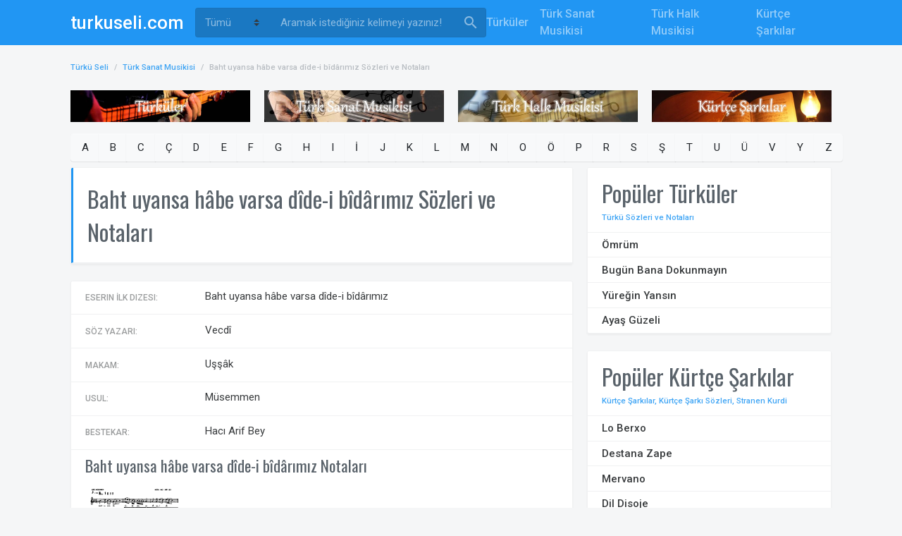

--- FILE ---
content_type: text/html; charset=utf-8
request_url: https://turkuseli.com/turk-sanat-musikisi/baht-uyansa-habe-varsa-dide-i-bidarimiz-sozleri-ve-notalari-994
body_size: 6578
content:
<!DOCTYPE html>
<html>
<head>

    <script type="text/javascript">
        var isPhone = {
            Android: function () { return navigator.userAgent.match(/Android/i) ? true : false; },
            BlackBerry: function () { return navigator.userAgent.match(/BlackBerry/i) ? true : false; },
            iOS: function () { return navigator.userAgent.match(/iPhone|iPod/i) ? true : false; },
            Windows: function () { return navigator.userAgent.match(/IEMobile/i) ? true : false; },
            any: function () { return (isPhone.Android() || isPhone.BlackBerry() || isPhone.iOS() || isPhone.Windows()); }
        };
        if (isPhone.any() && screen.width < 640) {
            if (location.href.indexOf("turkuseli.com") > -1) {
                    location.href = location.href.replace('turkuseli.com', 'turkuseli.com/mobile');
            }
            else {
                location.href = location.href.replace('localhost:54780', 'localhost:54780/mobile');
            }

        }
    </script>

    <meta charset="utf-8">
    <meta http-equiv="X-UA-Compatible" content="IE=edge">
    <meta name="viewport" content="width=device-width, initial-scale=1, shrink-to-fit=no">
    <meta name="RATING" content="General">

        <meta name="googlebot" content="Index, Follow">
        <meta name="Robots" content="all, index, follow">

    <title>Baht uyansa hâbe varsa dîde-i bîdârımız Sözleri ve Notaları - Türk Sanat Musikisi | Türkü Seli</title>

    <meta name="description" content="Baht uyansa hâbe varsa dîde-i bîdârımız sözleri ve notaları - Türk Sanat Musikisi turkuseli.com'da" />

    <link rel="manifest" href="https://turkuseli.com/manifest.json">

    <meta http-equiv="x-dns-prefetch-control" content="on" />
    <link rel="dns-prefetch" href="https://www.google-analytics.com" />
    <link rel="dns-prefetch" href="https://pubads.g.doubleclick.net" />
    <link rel="dns-prefetch" href="https://securepubads.g.doubleclick.net" />
    <link rel="dns-prefetch" href="https://www.googletagservices.com" />
    <link rel="dns-prefetch" href="https://fonts.gstatic.com" />
    <link rel="dns-prefetch" href="https://fonts.googleapis.com" />
    <link rel="dns-prefetch" href="https://www.googletagmanager.com" />
    <link rel="dns-prefetch" href="https://cdn.ampproject.org" />

    <link href='https://turkuseli.com/turk-sanat-musikisi/baht-uyansa-habe-varsa-dide-i-bidarimiz-sozleri-ve-notalari-994' hreflang='tr' rel='alternate' />

    <link rel="alternate" media="only screen and (max-width: 640px)" href="https://turkuseli.com/mobile/turk-sanat-musikisi/baht-uyansa-habe-varsa-dide-i-bidarimiz-sozleri-ve-notalari-994">

    <link rel="canonical" href="https://turkuseli.com/turk-sanat-musikisi/baht-uyansa-habe-varsa-dide-i-bidarimiz-sozleri-ve-notalari-994" />

        <link rel="amphtml" href="https://turkuseli.com/amp/turk-sanat-musikisi/baht-uyansa-habe-varsa-dide-i-bidarimiz-sozleri-ve-notalari-994">

    <link rel="icon" href="https://turkuseli.com/favicon.ico">

    <meta property="og:title" content="Baht uyansa hâbe varsa dîde-i bîdârımız Sözleri ve Notaları - Türk Sanat Musikisi | Türkü Seli" />
<meta property="og:description" content="Baht uyansa hâbe varsa dîde-i bîdârımız sözleri ve notaları - Türk Sanat Musikisi turkuseli.com'da" />
<meta property="og:url" content="https://turkuseli.com/turk-sanat-musikisi/baht-uyansa-habe-varsa-dide-i-bidarimiz-sozleri-ve-notalari-994" />
<meta property="og:image" content="https://turkuseli.com/Content/img/share-logo.jpg" />
<meta property="og:type" content="home" />
<meta property="fb:admins" content="1813338918886368" />
<meta property="og:site_name" content="Özgün Müzikler, En Güzel Türküler ve Türkü Sözleri | Türkü Seli" />

    <meta name="twitter:card" content="summary" />
<meta name="twitter:site" content="@turkuselicom" />
<meta name="twitter:title" content="Baht uyansa hâbe varsa dîde-i bîdârımız Sözleri ve Notaları - Türk Sanat Musikisi | Türkü Seli" />
<meta name="twitter:description" content="Baht uyansa hâbe varsa dîde-i bîdârımız sözleri ve notaları - Türk Sanat Musikisi turkuseli.com'da" />
<meta name="twitter:creator" content="@turkuselicom" />
<meta name="twitter:image:src" content="https://turkuseli.com/Content/img/share-logo.jpg" />
<meta name="twitter:domain" content="https://turkuseli.com/turk-sanat-musikisi/baht-uyansa-habe-varsa-dide-i-bidarimiz-sozleri-ve-notalari-994" />

    


    <!-- Perfect Scrollbar -->
    <link type="text/css" href="https://turkuseli.com/Content/assets/vendor/perfect-scrollbar.css" rel="stylesheet">
    <!-- Material Design Icons -->
    <link type="text/css" href="https://turkuseli.com/Content/assets/css/material-icons.css" rel="stylesheet">
    <!-- Font Awesome Icons -->
    <link type="text/css" href="https://turkuseli.com/Content/assets/css/fontawesome.css" rel="stylesheet">
    <!-- App CSS -->
    <link type="text/css" href="https://turkuseli.com/Content/assets/css/app.css?v=1.0.0" rel="stylesheet">

    <!-- Vendor CSS -->
    <link rel="stylesheet" href="https://cdn.jsdelivr.net/fontawesome/4.5.0/css/font-awesome.min.css">

    
    <link href='https://turkuseli.com/Content/assets/css/simplelightbox.min.css' rel='stylesheet' type='text/css'>


    <!-- jQuery -->
    <script src="https://turkuseli.com/Content/assets/vendor/jquery.min.js"></script>

    <script async="async" src="https://www.googletagservices.com/tag/js/gpt.js">
    </script>
    <script>
        var googletag = googletag || {};
        googletag.cmd = googletag.cmd || [];
    </script>
    <script>
        googletag.cmd.push(function () {
            googletag.pubads().set("adsense_background_color", "FFFFFF");
        });
    </script>
    <script>
        googletag.cmd.push(function () {

            var _MastheadSmartMapping = googletag.sizeMapping().
                addSize([1024, 0], [970, 90]).
                addSize([768, 0], [728, 90]).
                addSize([360, 0], [336, 280]).
                addSize([0, 0], [300, 250]).
                build();

            // defineSizeMapping(_MastheadSmartMapping).

            googletag.defineSlot("/22104071089/TurkuSeliV1_Masthead_Smart_1", [[970, 90], [728, 90], [970, 250], [320, 100], [320, 50]], "div-gpt-ad-951753110-0").
                setCollapseEmptyDiv(true, true).
                addService(googletag.pubads());

            var _PageskinLeftSmartMapping = googletag.sizeMapping().
                addSize([1600, 0], [300, 600]).
                addSize([1024, 0], [160, 600]).
                addSize([0, 0], []).
                build();
            googletag.defineSlot('/22104071089/TurkuSeliV1_Pageskin_Left_1', [[300, 600], [160, 600]], 'div-gpt-ad-951753110-1').
                defineSizeMapping(_PageskinLeftSmartMapping).
                setCollapseEmptyDiv(true, true).
                addService(googletag.pubads());

            var _SidebarSmartMapping = googletag.sizeMapping().
                addSize([768, 0], [300, 600]).
                addSize([360, 0], [336, 280]).
                addSize([0, 0], [300, 250]).
                build();
            googletag.defineSlot("/22104071089/TurkuSeliV1_Sidebar_1", [[300, 600], [336, 280], [300, 250], [250, 250]], "div-gpt-ad-951753110-2").
                setCollapseEmptyDiv(true, true).
                addService(googletag.pubads());

            googletag.pubads().enableSingleRequest();
            googletag.enableServices();
        });
    </script>
</head>
<body class=" fixed-layout">

        <div class="pageskin_sol" id="div-gpt-ad-951753110-1">
        <script>
        googletag.cmd.push(function () {
            googletag.display("div-gpt-ad-951753110-1");
        });
        </script>
    </div>


    <div class="preloader">
        <div class="sk-double-bounce">
            <div class="sk-child sk-double-bounce1"></div>
            <div class="sk-child sk-double-bounce2"></div>
        </div>
    </div>

    <!-- Header Layout -->
    <div class="mdk-header-layout js-mdk-header-layout">

        <!-- Header -->
<div id="header" class="mdk-header bg-dark js-mdk-header m-0" data-fixed data-effects="waterfall">
    <div class="mdk-header__content">
        <!-- Navbar -->
        <nav id="default-navbar" class="navbar navbar-expand navbar-dark bg-primary m-0">
            <div class="container">
                <button class="navbar-toggler d-block" data-toggle="sidebar" type="button" id="btnMobileMenu">
                    <span class="material-icons">menu</span>
                </button>

                <!-- Brand -->
                <a href="/" class="navbar-brand">
                    <span class="d-none d-xs-md-block">turkuseli.com</span>
                </a>
                <form class="search-form d-none d-md-flex SearchForm" id="SearchForm" action="/turku-ara" method="get">
                    <div class="d-flex align-items-center mr-1 searchFiltersHeader">

                        <select class="form-control custom-select" id="type" name="type">
                            <option selected="" value="all">Tümü</option>
                            <option value="turku">Türküler</option>
                            <option value="turk-sanat-musikisi">Türk Sanat Musikisi</option>
                            <option value="turk-halk-musikisi">Türk Halk Musikisi</option>
                            <option value="kurtce-sarkilar">Kürtçe Şarkılar</option>
                        </select>
                    </div>
                    <!-- Search -->
                    <input type="text" class="form-control" placeholder="Aramak istediğiniz kelimeyi yazınız!" name="q" id="q" value="">
                    <button class="btn" type="submit"><i class="material-icons font-size-24pt">search</i></button>
                </form>
                <!-- // END Search -->
                <div class="flex"></div>
                <!-- Menu -->
                <ul class="nav navbar-nav flex-nowrap d-none d-lg-flex">
                    <li class="nav-item">
                        <a class="nav-link" href="/turkuler" title="Türküler">Türküler</a>
                    </li>
                    <li class="nav-item">
                        <a class="nav-link" href="/turk-sanat-musikisi" title="Türk Sanat Musikisi">Türk Sanat Musikisi</a>
                    </li>
                    <li class="nav-item">
                        <a class="nav-link" href="/turk-halk-musikisi" title="Türk Halk Musikisi">Türk Halk Musikisi</a>
                    </li>
                    <li class="nav-item">
                        <a class="nav-link" href="/kurtce-sarkilar" title="Kürtçe Şarkılar">Kürtçe Şarkılar</a>
                    </li>
                </ul>
                <ul class="nav navbar-nav flex-nowrap d-lg-flex ulMobileSearchBox">
                    <li class="nav-item">
                        <button class="navbar-toggler d-block" type="button" id="btnShowSearchBox">
                            <span class="material-icons">search</span>
                        </button>
                    </li>
                </ul>
            </div>
        </nav>
        <!-- // END Navbar -->
    </div>
</div>
<!-- // END Header -->

<style>
    select option {
        color: #000000;
    }
    /*.searchFiltersHeader {
        background-color: rgba(0,0,0,.2);
        color: hsla(0,0%,100%,.5);
        border-color: rgba(0,0,0,.05);
        border-radius: .25rem;
    }
        .searchFiltersHeader select {
            background-color: transparent;
            border-color: transparent;
        }
            .searchFiltersHeader select::placeholder {
                color: inherit;
            }
            .searchFiltersHeader select::-webkit-input-placeholder {
                color: inherit;
            }
            .searchFiltersHeader select:focus {
                border-color: transparent;
                box-shadow: none;
            }
            .searchFiltersHeader select:active {
                background-color: transparent;
                border-color: transparent;
            }
            .searchFiltersHeader select:hover {
                background-color: transparent;
                border-color: transparent;
            }*/
</style>

        <!-- Header Layout Content -->
        <div class="mdk-header-layout__content d-flex flex-column">

            <div class="page ">
                <div class="container page__container">
    <ol class="breadcrumb">
        <li class="breadcrumb-item"><a href="https://turkuseli.com" title="Türkü Seli">Türkü Seli</a></li>

                    <li class="breadcrumb-item"><a href="/turk-sanat-musikisi" title="Türk Sanat Musikisi">Türk Sanat Musikisi</a></li>
                    <li class="breadcrumb-item active">Baht uyansa hâbe varsa dîde-i bîdârımız Sözleri ve Notaları</li>

    </ol>

                        <div class="text-center mb-2" id="div-gpt-ad-951753110-0">
        <script>
        googletag.cmd.push(function () {
            googletag.display("div-gpt-ad-951753110-0");
        });
        </script>
    </div>


                    
<div class="row">
    <div class="col-md-3">
        <p>
            <a href="/turkuler" class="flex-column" title="Türküler">
                <img src="https://turkuseli.com/Content/Files/Banner/turkuler-banner.jpg" style="width:100%" alt="Türküler" />
            </a>
        </p>
    </div>
    <div class="col-md-3">
        <p>
            <a href="/turk-sanat-musikisi" class="flex-column" title="Türk Sanat Musikisi">
                <img src="https://turkuseli.com/Content/Files/Banner/turk-sanat-musikisi-banner.jpg" style="width:100%" alt="Türk Sanat Musikisi" />
            </a>
        </p>
    </div>
    <div class="col-md-3">
        <p>
            <a href="/turk-halk-musikisi" class="flex-column" title="Türk Halk Musikisi">
                <img src="https://turkuseli.com/Content/Files/Banner/turk-halk-musikisi-banner.jpg" style="width:100%" alt="Türk Halk Musikisi" />
            </a>
        </p>
    </div>
    <div class="col-md-3">
        <p>
            <a href="/kurtce-sarkilar" class="flex-column" title="Kütçe Şarkılar - Stranen Kurdi">
                <img src="https://turkuseli.com/Content/Files/Banner/stranen-kurdi-banner.jpg" style="width:100%" alt="Kütçe Şarkılar - Stranen Kurdi" />
            </a>
        </p>
    </div>
</div>

                    
    <style>
    .btn-group.mb-2 a.btn {
        padding: .5rem 0.913rem;
    }
</style>
<div class="btn-group mb-2 AlfabeBox">
        <a class="btn btn-light" href="/turk-sanat-musikisi/a-ile-baslayanlar">A</a>
        <a class="btn btn-light" href="/turk-sanat-musikisi/b-ile-baslayanlar">B</a>
        <a class="btn btn-light" href="/turk-sanat-musikisi/c-ile-baslayanlar">C</a>
        <a class="btn btn-light" href="/turk-sanat-musikisi/ce-ile-baslayanlar">&#199;</a>
        <a class="btn btn-light" href="/turk-sanat-musikisi/d-ile-baslayanlar">D</a>
        <a class="btn btn-light" href="/turk-sanat-musikisi/e-ile-baslayanlar">E</a>
        <a class="btn btn-light" href="/turk-sanat-musikisi/f-ile-baslayanlar">F</a>
        <a class="btn btn-light" href="/turk-sanat-musikisi/g-ile-baslayanlar">G</a>
        <a class="btn btn-light" href="/turk-sanat-musikisi/h-ile-baslayanlar">H</a>
        <a class="btn btn-light" href="/turk-sanat-musikisi/i-ile-baslayanlar">I</a>
        <a class="btn btn-light" href="/turk-sanat-musikisi/ii-ile-baslayanlar">İ</a>
        <a class="btn btn-light" href="/turk-sanat-musikisi/j-ile-baslayanlar">J</a>
        <a class="btn btn-light" href="/turk-sanat-musikisi/k-ile-baslayanlar">K</a>
        <a class="btn btn-light" href="/turk-sanat-musikisi/l-ile-baslayanlar">L</a>
        <a class="btn btn-light" href="/turk-sanat-musikisi/m-ile-baslayanlar">M</a>
        <a class="btn btn-light" href="/turk-sanat-musikisi/n-ile-baslayanlar">N</a>
        <a class="btn btn-light" href="/turk-sanat-musikisi/o-ile-baslayanlar">O</a>
        <a class="btn btn-light" href="/turk-sanat-musikisi/oo-ile-baslayanlar">&#214;</a>
        <a class="btn btn-light" href="/turk-sanat-musikisi/p-ile-baslayanlar">P</a>
        <a class="btn btn-light" href="/turk-sanat-musikisi/r-ile-baslayanlar">R</a>
        <a class="btn btn-light" href="/turk-sanat-musikisi/s-ile-baslayanlar">S</a>
        <a class="btn btn-light" href="/turk-sanat-musikisi/ss-ile-baslayanlar">Ş</a>
        <a class="btn btn-light" href="/turk-sanat-musikisi/t-ile-baslayanlar">T</a>
        <a class="btn btn-light" href="/turk-sanat-musikisi/u-ile-baslayanlar">U</a>
        <a class="btn btn-light" href="/turk-sanat-musikisi/uu-ile-baslayanlar">&#220;</a>
        <a class="btn btn-light" href="/turk-sanat-musikisi/v-ile-baslayanlar">V</a>
        <a class="btn btn-light" href="/turk-sanat-musikisi/y-ile-baslayanlar">Y</a>
        <a class="btn btn-light" href="/turk-sanat-musikisi/z-ile-baslayanlar">Z</a>
</div>


                    <div class="row">
                        <div class="col-md-8">
                            

<div class="card">
    <div class="card-header bg-white card-stats-title">
        <h1 class="card-title h2">Baht uyansa h&#226;be varsa d&#238;de-i b&#238;d&#226;rımız S&#246;zleri ve Notaları</h1>
    </div>
</div>

<style>
    .list-group-item {
        padding: 0.4rem 1.25rem;
    }
</style>
<div class="card">
    <div class="list-group list-group-fit">
        
        <div class="list-group-item">
            <div class="form-group m-0">
                <div class="form-row">
                    <label class="col-md-3 form-label pt-2">Eserin İlk Dizesi:</label>
                    <div class="col-md-9 pt-1">
                        Baht uyansa h&#226;be varsa d&#238;de-i b&#238;d&#226;rımız
                    </div>
                </div>
            </div>
        </div>
        <div class="list-group-item">
            <div class="form-group m-0">
                <div class="form-row">
                    <label class="col-md-3 form-label pt-2">Söz Yazarı:</label>
                    <div class="col-md-9 pt-1">
                        Vecd&#238;
                    </div>
                </div>
            </div>
        </div>
        <div class="list-group-item">
            <div class="form-group m-0">
                <div class="form-row">
                    <label class="col-md-3 form-label pt-2">Makam:</label>
                    <div class="col-md-9 pt-1">
                        Uşş&#226;k
                    </div>
                </div>
            </div>
        </div>
        <div class="list-group-item">
            <div class="form-group m-0">
                <div class="form-row">
                    <label class="col-md-3 form-label pt-2">Usul:</label>
                    <div class="col-md-9 pt-1">
                        M&#252;semmen
                    </div>
                </div>
            </div>
        </div>
        <div class="list-group-item">
            <div class="form-group m-0">
                <div class="form-row">
                    <label class="col-md-3 form-label pt-2">Bestekar:</label>
                    <div class="col-md-9 pt-1">
                        Hacı Arif Bey
                    </div>
                </div>
            </div>
        </div>

            <div class="list-group-item">
                <h2 class="h4">Baht uyansa h&#226;be varsa d&#238;de-i b&#238;d&#226;rımız Notaları</h2>

                <div class="form-group m-0">
                    <div class="form-row">
                        <div class="row gallery">
                                    <a class="col-sm-6 col-md-4" href="https://turkuseli.com/Content/Files/TSM/baht-uyansa-habe-varsa-dide-i-bidarimiz-nota-1.jpg">
                                        <img src="https://turkuseli.com/Content/Files/TSM/baht-uyansa-habe-varsa-dide-i-bidarimiz-nota-1.jpg" class="card-img-top" alt="Baht uyansa h&#226;be varsa d&#238;de-i b&#238;d&#226;rımız Nota 1">
                                    </a>

                        </div>
                    </div>
                </div>
            </div>
    </div>
</div>




                        </div>


<div class="col-md-4">
        <div class="ad-sidebar text-center mb-2" id="div-gpt-ad-951753110-2">
        <script>
        googletag.cmd.push(function () {
            googletag.display("div-gpt-ad-951753110-2");
        });
        </script>
    </div>


    <div class="card">
    <div class="card-header d-flex align-items-center">
        <div class="flex">
            <h2 class="card-title">Popüler Türküler</h2>
            <p class="card-subtitle"><a href="/turkuler">Türkü Sözleri ve Notaları</a></p>
        </div>
    </div>
    <ul class="list-group list-group-fit mb-0">
            <li class="list-group-item">
                <div class="media align-items-center">
                    <div class="media-body">
                        <a href="/turkuler/omrum-turku-sozleri-ve-notalari-5723" class="text-body"><strong>&#214;mr&#252;m</strong></a>
                    </div>
                </div>
            </li>
            <li class="list-group-item">
                <div class="media align-items-center">
                    <div class="media-body">
                        <a href="/turkuler/bugun-bana-dokunmayin-turku-sozleri-ve-notalari-1719" class="text-body"><strong>Bug&#252;n Bana Dokunmayın</strong></a>
                    </div>
                </div>
            </li>
            <li class="list-group-item">
                <div class="media align-items-center">
                    <div class="media-body">
                        <a href="/turkuler/yuregin-yansin-turku-sozleri-ve-notalari-7421" class="text-body"><strong>Y&#252;reğin Yansın</strong></a>
                    </div>
                </div>
            </li>
            <li class="list-group-item">
                <div class="media align-items-center">
                    <div class="media-body">
                        <a href="/turkuler/ayas-guzeli-turku-sozleri-ve-notalari-819" class="text-body"><strong>Ayaş G&#252;zeli</strong></a>
                    </div>
                </div>
            </li>
    </ul>
</div>

    <div class="card">
    <div class="card-header d-flex align-items-center">
        <div class="flex">
            <h2 class="card-title">Popüler Kürtçe Şarkılar</h2>
            <p class="card-subtitle"><a href="/kurtce-sarkilar">Kürtçe Şarkılar, Kürtçe Şarkı Sözleri, Stranen Kurdi</a></p>
        </div>
    </div>
    <ul class="list-group list-group-fit mb-0">
            <li class="list-group-item">
                <div class="media align-items-center">
                    <div class="media-body">
                        <a href="/kurtce-sarkilar/deniz-deman-eseri-lo-berxo-kurtce-sarki-sozleri-300" class="text-body"><strong>Lo Berxo</strong></a>
                    </div>
                </div>
            </li>
            <li class="list-group-item">
                <div class="media align-items-center">
                    <div class="media-body">
                        <a href="/kurtce-sarkilar/koma-awaza-ciya-eseri-destana-zape-kurtce-sarki-sozleri-590" class="text-body"><strong>Destana Zape</strong></a>
                    </div>
                </div>
            </li>
            <li class="list-group-item">
                <div class="media align-items-center">
                    <div class="media-body">
                        <a href="/kurtce-sarkilar/kamuran-penaber-eseri-mervano-kurtce-sarki-sozleri-529" class="text-body"><strong>Mervano</strong></a>
                    </div>
                </div>
            </li>
            <li class="list-group-item">
                <div class="media align-items-center">
                    <div class="media-body">
                        <a href="/kurtce-sarkilar/mem-ararat-eseri-dil-disoje-kurtce-sarki-sozleri-1497" class="text-body"><strong>Dil Disoje</strong></a>
                    </div>
                </div>
            </li>
    </ul>
</div>

    <div class="card">
    <div class="card-header d-flex align-items-center">
        <div class="flex">
            <h2 class="card-title">Popüler Türk Sanat Musikisi</h2>
            <p class="card-subtitle"><a href="/turk-sanat-musikisi">Türk Sanat Musikisi Sözleri ve Notaları</a></p>
        </div>
    </div>
    <ul class="list-group list-group-fit mb-0">
            <li class="list-group-item">
                <div class="media align-items-center">
                    <div class="media-body">
                        <a href="/turk-sanat-musikisi/gul-mudur-bulbul-mudur-sol-zar-u-efgan-eyleyen-sozleri-ve-notalari-13551" class="text-body"><strong>G&#252;l m&#252;d&#252;r b&#252;lb&#252;l m&#252;d&#252;r şol z&#226;r &#252; efg&#226;n eyleyen</strong></a>
                    </div>
                </div>
            </li>
            <li class="list-group-item">
                <div class="media align-items-center">
                    <div class="media-body">
                        <a href="/turk-sanat-musikisi/seni-sevda-cicegim-tac-i-serim-sozleri-ve-notalari-8937" class="text-body"><strong>Seni sevd&#226; &#231;i&#231;eğim t&#226;c-ı serim</strong></a>
                    </div>
                </div>
            </li>
            <li class="list-group-item">
                <div class="media align-items-center">
                    <div class="media-body">
                        <a href="/turk-sanat-musikisi/esmesin-ruzgar-sen-olmayinca-sozleri-ve-notalari-13999" class="text-body"><strong>Esmesin r&#252;zg&#226;r sen olmayınca</strong></a>
                    </div>
                </div>
            </li>
            <li class="list-group-item">
                <div class="media align-items-center">
                    <div class="media-body">
                        <a href="/turk-sanat-musikisi/guzelim-gel-gidelim-alem-i-ab-eyleyelim-sozleri-ve-notalari-5454" class="text-body"><strong>G&#252;zelim gel gidelim &#226;lem-i &#226;b eyleyelim</strong></a>
                    </div>
                </div>
            </li>
    </ul>
</div>

    <div class="card">
    <div class="card-header d-flex align-items-center">
        <div class="flex">
            <h2 class="card-title">Popüler Türk Halk Musikisi</h2>
            <p class="card-subtitle"><a href="/turk-halk-musikisi">Türk Halk Musikisi Sözleri ve Notaları</a></p>
        </div>
    </div>
    <ul class="list-group list-group-fit mb-0">

            <li class="list-group-item">
                <div class="media align-items-center">
                    <div class="media-body">
                        <a href="/turk-halk-musikisi/hele-dadas-hosmusan-sozleri-ve-notalari-4085" class="text-body"><strong>HELE DADAŞ HOŞMUSAN</strong></a>
                    </div>
                </div>
            </li>
            <li class="list-group-item">
                <div class="media align-items-center">
                    <div class="media-body">
                        <a href="/turk-halk-musikisi/devrent-deresine-duman-burudu-sozleri-ve-notalari-10" class="text-body"><strong>DEVRENT DERESİNE DUMAN B&#220;R&#220;D&#220;</strong></a>
                    </div>
                </div>
            </li>
            <li class="list-group-item">
                <div class="media align-items-center">
                    <div class="media-body">
                        <a href="/turk-halk-musikisi/bulbul-havalanmis-yuksekten-ucar-sozleri-ve-notalari-2527" class="text-body"><strong>B&#220;LB&#220;L HAVALANMIŞ Y&#220;KSEKTEN U&#199;AR</strong></a>
                    </div>
                </div>
            </li>
            <li class="list-group-item">
                <div class="media align-items-center">
                    <div class="media-body">
                        <a href="/turk-halk-musikisi/zeytin-dallarinda-tabakam-kaldi-sozleri-ve-notalari-4225" class="text-body"><strong>ZEYTİN DALLARINDA TABAKAM KALDI</strong></a>
                    </div>
                </div>
            </li>
    </ul>
</div>

</div>                    </div>
                </div>

                <div class="container page__container">
    <div class="footer">
        turkuseli.com &copy; 2016 - 2026
        <br />
        <p><strong><a href="/turkuler/turku-hikayeleri" rel="DoFollow" title="Türkü Hikayeleri">Türkü Hikayeleri</a></strong> | <strong><a href="/kurtce-sarkilar/kurt-sanatcilar" rel="DoFollow" title="Kürt Sanatçılar">Kürt Sanatçılar</a></strong> | <strong><a href="https://turkuseli.com/kurtce-muzik" rel="DoFollow" title="Kürtçe Müzik">Kürtçe Müzik</a></strong> | <strong><a href="/stranen-kurdi" rel="DoFollow" title="Stranen Kurdi">Stranen Kurdi</a></strong> | <strong><a href="https://turkuseli.com/kurtce-sarki-sozleri" rel="DoFollow" title="Kürtçe Şarkı Sözleri">Kürtçe Şarkı Sözleri</a></strong></p>
    </div>
</div>
            </div>
        </div>
        <!-- // END Header Layout Content -->
    </div>
    <!-- // END Header Layout -->

    <div class="mdk-drawer js-mdk-drawer" id="default-drawer">
    <div class="mdk-drawer__content ">
        <div class="sidebar sidebar-left sidebar-dark bg-dark o-hidden" data-perfect-scrollbar>
            <div class="sidebar-p-y">
                <ul class="sidebar-menu sm-active-button-bg">
                    <li class="sidebar-menu-item">
                        <a class="sidebar-menu-button" href="/turkuler" title="Türküler">Türküler</a>
                    </li>
                    <li class="sidebar-menu-item">
                        <a class="sidebar-menu-button" href="/turk-sanat-musikisi" title="Türk Sanat Musikisi">Türk Sanat Musikisi</a>
                    </li>
                    <li class="sidebar-menu-item">
                        <a class="sidebar-menu-button" href="/turk-halk-musikisi" title="Türk Halk Musikisi">Türk Halk Musikisi</a>
                    </li>
                    <li class="sidebar-menu-item">
                        <a class="sidebar-menu-button" href="/kurtce-sarkilar" title="Kürtçe Şarkılar - Stranen Kurdi">Kürtçe Şarkılar</a>
                    </li>
                </ul>
                <!-- Account menu -->
            </div>
        </div>
    </div>
</div>

    <script async src="https://pagead2.googlesyndication.com/pagead/js/adsbygoogle.js?client=ca-pub-4447643662944103" crossorigin="anonymous"></script>

    <!-- Bootstrap -->
    <script src="https://turkuseli.com/Content/assets/vendor/popper.min.js"></script>
    <script src="https://turkuseli.com/Content/assets/vendor/bootstrap.min.js"></script>
    <!-- Perfect Scrollbar -->
    <script src="https://turkuseli.com/Content/assets/vendor/perfect-scrollbar.min.js"></script>
    <!-- MDK -->
    <script src="https://turkuseli.com/Content/assets/vendor/dom-factory.js"></script>
    <script src="https://turkuseli.com/Content/assets/vendor/material-design-kit.js"></script>
    <!-- App JS -->
    <script src="https://turkuseli.com/Content/assets/js/app.js"></script>

    
    <script src="https://ajax.googleapis.com/ajax/libs/jquery/2.1.3/jquery.min.js"></script>
    <script type="text/javascript" src="https://turkuseli.com/Content/assets/js/simple-lightbox.min.js"></script>
    <script>
        $(function () {
            var gallery = $('.gallery a').simpleLightbox({ navText: ['&lsaquo;', '&rsaquo;'] });
        });
    </script>


	<script>
		setInterval(function(){googletag.cmd.push(function() { googletag.pubads().refresh(); });}, 50000);
	</script>
	
    <script>
        $("#btnShowSearchBox").click(function () {
            if ($("#SearchForm").attr("class").indexOf("mobileView") > -1) {
                $("#SearchForm").addClass("d-none");
                $("#SearchForm").removeClass("mobileView");
            }
            else {
                $("#SearchForm").removeClass("d-none");
                $("#SearchForm").addClass("mobileView");
            }
        });
    </script>

    <script data-schema="organization" type="application/ld+json">
    {
    "@context" : "https://schema.org",
    "@type" : "Organization",
    "name" : "Türkü Seli",
    "url" : "https://turkuseli.com",
        "logo" : "https://turkuseli.com/Content/img/logo.png",
    "sameAs" : [
        "https://www.facebook.com/turkuseli"
    ]
    }
</script>

    <script type="application/ld+json">
        {
        "@context": "https://schema.org",
        "@type": "BreadcrumbList",
        "itemListElement":[
            {
                "@type": "ListItem",
                "position": 1,
                "name": "Türkü Seli",
                "item": "https://turkuseli.com"
            },
                    {
                        "@type": "ListItem",
                        "position": 2,
                        "name": "Türk Sanat Musikisi",
                        "item": "https://turkuseli.com/turk-sanat-musikisi"
                    },
                    {
                        "@type": "ListItem",
                        "position": 3,
                        "name": "Baht uyansa hâbe varsa dîde-i bîdârımız Sözleri ve Notaları"
                    }

        ]
        }
    </script>

    <!-- Global site tag (gtag.js) - Google Analytics -->
<script async src="https://www.googletagmanager.com/gtag/js?id=UA-34725733-5"></script>
<script>
    window.dataLayer = window.dataLayer || [];
    function gtag() { dataLayer.push(arguments); }
    gtag('js', new Date());

    gtag('config', 'UA-34725733-5');
</script>
<script defer src="https://static.cloudflareinsights.com/beacon.min.js/vcd15cbe7772f49c399c6a5babf22c1241717689176015" integrity="sha512-ZpsOmlRQV6y907TI0dKBHq9Md29nnaEIPlkf84rnaERnq6zvWvPUqr2ft8M1aS28oN72PdrCzSjY4U6VaAw1EQ==" data-cf-beacon='{"version":"2024.11.0","token":"7b080683deb144adb0d189e7658265f3","r":1,"server_timing":{"name":{"cfCacheStatus":true,"cfEdge":true,"cfExtPri":true,"cfL4":true,"cfOrigin":true,"cfSpeedBrain":true},"location_startswith":null}}' crossorigin="anonymous"></script>
</body>
</html>

--- FILE ---
content_type: text/html; charset=utf-8
request_url: https://www.google.com/recaptcha/api2/aframe
body_size: 267
content:
<!DOCTYPE HTML><html><head><meta http-equiv="content-type" content="text/html; charset=UTF-8"></head><body><script nonce="wWbxdGNsb1QAo6YUdQl0wQ">/** Anti-fraud and anti-abuse applications only. See google.com/recaptcha */ try{var clients={'sodar':'https://pagead2.googlesyndication.com/pagead/sodar?'};window.addEventListener("message",function(a){try{if(a.source===window.parent){var b=JSON.parse(a.data);var c=clients[b['id']];if(c){var d=document.createElement('img');d.src=c+b['params']+'&rc='+(localStorage.getItem("rc::a")?sessionStorage.getItem("rc::b"):"");window.document.body.appendChild(d);sessionStorage.setItem("rc::e",parseInt(sessionStorage.getItem("rc::e")||0)+1);localStorage.setItem("rc::h",'1768970954062');}}}catch(b){}});window.parent.postMessage("_grecaptcha_ready", "*");}catch(b){}</script></body></html>

--- FILE ---
content_type: application/javascript
request_url: https://turkuseli.com/Content/assets/vendor/dom-factory.js
body_size: 16251
content:
!function(t,n){"object"==typeof exports&&"object"==typeof module?module.exports=n():"function"==typeof define&&define.amd?define([],n):"object"==typeof exports?exports.domFactory=n():t.domFactory=n()}("undefined"!=typeof self?self:this,function(){return function(t){var n={};function e(r){if(n[r])return n[r].exports;var o=n[r]={i:r,l:!1,exports:{}};return t[r].call(o.exports,o,o.exports,e),o.l=!0,o.exports}return e.m=t,e.c=n,e.d=function(t,n,r){e.o(t,n)||Object.defineProperty(t,n,{configurable:!1,enumerable:!0,get:r})},e.n=function(t){var n=t&&t.__esModule?function(){return t.default}:function(){return t};return e.d(n,"a",n),n},e.o=function(t,n){return Object.prototype.hasOwnProperty.call(t,n)},e.p="",e(e.s=66)}([function(t,n){var e=t.exports={version:"2.5.1"};"number"==typeof __e&&(__e=e)},function(t,n,e){var r=e(28)("wks"),o=e(16),i=e(2).Symbol,u="function"==typeof i;(t.exports=function(t){return r[t]||(r[t]=u&&i[t]||(u?i:o)("Symbol."+t))}).store=r},function(t,n){var e=t.exports="undefined"!=typeof window&&window.Math==Math?window:"undefined"!=typeof self&&self.Math==Math?self:Function("return this")();"number"==typeof __g&&(__g=e)},function(t,n,e){var r=e(10),o=e(40),i=e(25),u=Object.defineProperty;n.f=e(4)?Object.defineProperty:function(t,n,e){if(r(t),n=i(n,!0),r(e),o)try{return u(t,n,e)}catch(t){}if("get"in e||"set"in e)throw TypeError("Accessors not supported!");return"value"in e&&(t[n]=e.value),t}},function(t,n,e){t.exports=!e(11)(function(){return 7!=Object.defineProperty({},"a",{get:function(){return 7}}).a})},function(t,n,e){var r=e(37),o=e(23);t.exports=function(t){return r(o(t))}},function(t,n,e){var r=e(2),o=e(0),i=e(39),u=e(9),c=function(t,n,e){var f,a,s,l=t&c.F,p=t&c.G,d=t&c.S,v=t&c.P,y=t&c.B,h=t&c.W,_=p?o:o[n]||(o[n]={}),b=_.prototype,g=p?r:d?r[n]:(r[n]||{}).prototype;for(f in p&&(e=n),e)(a=!l&&g&&void 0!==g[f])&&f in _||(s=a?g[f]:e[f],_[f]=p&&"function"!=typeof g[f]?e[f]:y&&a?i(s,r):h&&g[f]==s?function(t){var n=function(n,e,r){if(this instanceof t){switch(arguments.length){case 0:return new t;case 1:return new t(n);case 2:return new t(n,e)}return new t(n,e,r)}return t.apply(this,arguments)};return n.prototype=t.prototype,n}(s):v&&"function"==typeof s?i(Function.call,s):s,v&&((_.virtual||(_.virtual={}))[f]=s,t&c.R&&b&&!b[f]&&u(b,f,s)))};c.F=1,c.G=2,c.S=4,c.P=8,c.B=16,c.W=32,c.U=64,c.R=128,t.exports=c},function(t,n){var e={}.hasOwnProperty;t.exports=function(t,n){return e.call(t,n)}},function(t,n){t.exports={}},function(t,n,e){var r=e(3),o=e(12);t.exports=e(4)?function(t,n,e){return r.f(t,n,o(1,e))}:function(t,n,e){return t[n]=e,t}},function(t,n,e){var r=e(15);t.exports=function(t){if(!r(t))throw TypeError(t+" is not an object!");return t}},function(t,n){t.exports=function(t){try{return!!t()}catch(t){return!0}}},function(t,n){t.exports=function(t,n){return{enumerable:!(1&t),configurable:!(2&t),writable:!(4&t),value:n}}},function(t,n,e){var r=e(45),o=e(29);t.exports=Object.keys||function(t){return r(t,o)}},function(t,n){var e=t.exports="undefined"!=typeof window&&window.Math==Math?window:"undefined"!=typeof self&&self.Math==Math?self:Function("return this")();"number"==typeof __g&&(__g=e)},function(t,n){t.exports=function(t){return"object"==typeof t?null!==t:"function"==typeof t}},function(t,n){var e=0,r=Math.random();t.exports=function(t){return"Symbol(".concat(void 0===t?"":t,")_",(++e+r).toString(36))}},function(t,n,e){var r=e(23);t.exports=function(t){return Object(r(t))}},function(t,n,e){"use strict";var r=e(81)(!0);e(38)(String,"String",function(t){this._t=String(t),this._i=0},function(){var t,n=this._t,e=this._i;return e>=n.length?{value:void 0,done:!0}:(t=r(n,e),this._i+=t.length,{value:t,done:!1})})},function(t,n){n.f={}.propertyIsEnumerable},function(t,n){t.exports=function(t){return"object"==typeof t?null!==t:"function"==typeof t}},function(t,n,e){e(72);for(var r=e(2),o=e(9),i=e(8),u=e(1)("toStringTag"),c="CSSRuleList,CSSStyleDeclaration,CSSValueList,ClientRectList,DOMRectList,DOMStringList,DOMTokenList,DataTransferItemList,FileList,HTMLAllCollection,HTMLCollection,HTMLFormElement,HTMLSelectElement,MediaList,MimeTypeArray,NamedNodeMap,NodeList,PaintRequestList,Plugin,PluginArray,SVGLengthList,SVGNumberList,SVGPathSegList,SVGPointList,SVGStringList,SVGTransformList,SourceBufferList,StyleSheetList,TextTrackCueList,TextTrackList,TouchList".split(","),f=0;f<c.length;f++){var a=c[f],s=r[a],l=s&&s.prototype;l&&!l[u]&&o(l,u,a),i[a]=i.Array}},function(t,n){var e={}.toString;t.exports=function(t){return e.call(t).slice(8,-1)}},function(t,n){t.exports=function(t){if(void 0==t)throw TypeError("Can't call method on  "+t);return t}},function(t,n){t.exports=!0},function(t,n,e){var r=e(15);t.exports=function(t,n){if(!r(t))return t;var e,o;if(n&&"function"==typeof(e=t.toString)&&!r(o=e.call(t)))return o;if("function"==typeof(e=t.valueOf)&&!r(o=e.call(t)))return o;if(!n&&"function"==typeof(e=t.toString)&&!r(o=e.call(t)))return o;throw TypeError("Can't convert object to primitive value")}},function(t,n){var e=Math.ceil,r=Math.floor;t.exports=function(t){return isNaN(t=+t)?0:(t>0?r:e)(t)}},function(t,n,e){var r=e(28)("keys"),o=e(16);t.exports=function(t){return r[t]||(r[t]=o(t))}},function(t,n,e){var r=e(2),o=r["__core-js_shared__"]||(r["__core-js_shared__"]={});t.exports=function(t){return o[t]||(o[t]={})}},function(t,n){t.exports="constructor,hasOwnProperty,isPrototypeOf,propertyIsEnumerable,toLocaleString,toString,valueOf".split(",")},function(t,n,e){var r=e(3).f,o=e(7),i=e(1)("toStringTag");t.exports=function(t,n,e){t&&!o(t=e?t:t.prototype,i)&&r(t,i,{configurable:!0,value:n})}},function(t,n,e){n.f=e(1)},function(t,n,e){var r=e(2),o=e(0),i=e(24),u=e(31),c=e(3).f;t.exports=function(t){var n=o.Symbol||(o.Symbol=i?{}:r.Symbol||{});"_"==t.charAt(0)||t in n||c(n,t,{value:u.f(t)})}},function(t,n){n.f=Object.getOwnPropertySymbols},function(t,n,e){var r=e(128),o=e(133);t.exports=e(35)?function(t,n,e){return r.f(t,n,o(1,e))}:function(t,n,e){return t[n]=e,t}},function(t,n,e){t.exports=!e(61)(function(){return 7!=Object.defineProperty({},"a",{get:function(){return 7}}).a})},function(t,n,e){"use strict";Object.defineProperty(n,"__esModule",{value:!0});var r=e(68);Object.defineProperty(n,"factory",{enumerable:!0,get:function(){return r.factory}})},function(t,n,e){var r=e(22);t.exports=Object("z").propertyIsEnumerable(0)?Object:function(t){return"String"==r(t)?t.split(""):Object(t)}},function(t,n,e){"use strict";var r=e(24),o=e(6),i=e(42),u=e(9),c=e(7),f=e(8),a=e(76),s=e(30),l=e(80),p=e(1)("iterator"),d=!([].keys&&"next"in[].keys()),v=function(){return this};t.exports=function(t,n,e,y,h,_,b){a(e,n,y);var g,m,x,w=function(t){if(!d&&t in E)return E[t];switch(t){case"keys":case"values":return function(){return new e(this,t)}}return function(){return new e(this,t)}},O=n+" Iterator",j="values"==h,S=!1,E=t.prototype,P=E[p]||E["@@iterator"]||h&&E[h],M=P||w(h),A=h?j?w("entries"):M:void 0,F="Array"==n&&E.entries||P;if(F&&(x=l(F.call(new t)))!==Object.prototype&&x.next&&(s(x,O,!0),r||c(x,p)||u(x,p,v)),j&&P&&"values"!==P.name&&(S=!0,M=function(){return P.call(this)}),r&&!b||!d&&!S&&E[p]||u(E,p,M),f[n]=M,f[O]=v,h)if(g={values:j?M:w("values"),keys:_?M:w("keys"),entries:A},b)for(m in g)m in E||i(E,m,g[m]);else o(o.P+o.F*(d||S),n,g);return g}},function(t,n,e){var r=e(75);t.exports=function(t,n,e){if(r(t),void 0===n)return t;switch(e){case 1:return function(e){return t.call(n,e)};case 2:return function(e,r){return t.call(n,e,r)};case 3:return function(e,r,o){return t.call(n,e,r,o)}}return function(){return t.apply(n,arguments)}}},function(t,n,e){t.exports=!e(4)&&!e(11)(function(){return 7!=Object.defineProperty(e(41)("div"),"a",{get:function(){return 7}}).a})},function(t,n,e){var r=e(15),o=e(2).document,i=r(o)&&r(o.createElement);t.exports=function(t){return i?o.createElement(t):{}}},function(t,n,e){t.exports=e(9)},function(t,n,e){var r=e(10),o=e(44),i=e(29),u=e(27)("IE_PROTO"),c=function(){},f=function(){var t,n=e(41)("iframe"),r=i.length;for(n.style.display="none",e(79).appendChild(n),n.src="javascript:",(t=n.contentWindow.document).open(),t.write("<script>document.F=Object<\/script>"),t.close(),f=t.F;r--;)delete f.prototype[i[r]];return f()};t.exports=Object.create||function(t,n){var e;return null!==t?(c.prototype=r(t),e=new c,c.prototype=null,e[u]=t):e=f(),void 0===n?e:o(e,n)}},function(t,n,e){var r=e(3),o=e(10),i=e(13);t.exports=e(4)?Object.defineProperties:function(t,n){o(t);for(var e,u=i(n),c=u.length,f=0;c>f;)r.f(t,e=u[f++],n[e]);return t}},function(t,n,e){var r=e(7),o=e(5),i=e(77)(!1),u=e(27)("IE_PROTO");t.exports=function(t,n){var e,c=o(t),f=0,a=[];for(e in c)e!=u&&r(c,e)&&a.push(e);for(;n.length>f;)r(c,e=n[f++])&&(~i(a,e)||a.push(e));return a}},function(t,n,e){var r=e(26),o=Math.min;t.exports=function(t){return t>0?o(r(t),9007199254740991):0}},function(t,n,e){var r=e(22),o=e(1)("toStringTag"),i="Arguments"==r(function(){return arguments}());t.exports=function(t){var n,e,u;return void 0===t?"Undefined":null===t?"Null":"string"==typeof(e=function(t,n){try{return t[n]}catch(t){}}(n=Object(t),o))?e:i?r(n):"Object"==(u=r(n))&&"function"==typeof n.callee?"Arguments":u}},function(t,n,e){var r=e(47),o=e(1)("iterator"),i=e(8);t.exports=e(0).getIteratorMethod=function(t){if(void 0!=t)return t[o]||t["@@iterator"]||i[r(t)]}},function(t,n,e){"use strict";var r=e(2),o=e(7),i=e(4),u=e(6),c=e(42),f=e(91).KEY,a=e(11),s=e(28),l=e(30),p=e(16),d=e(1),v=e(31),y=e(32),h=e(92),_=e(93),b=e(10),g=e(5),m=e(25),x=e(12),w=e(43),O=e(94),j=e(51),S=e(3),E=e(13),P=j.f,M=S.f,A=O.f,F=r.Symbol,T=r.JSON,C=T&&T.stringify,L=d("_hidden"),k=d("toPrimitive"),N={}.propertyIsEnumerable,I=s("symbol-registry"),D=s("symbols"),R=s("op-symbols"),G=Object.prototype,B="function"==typeof F,W=r.QObject,z=!W||!W.prototype||!W.prototype.findChild,K=i&&a(function(){return 7!=w(M({},"a",{get:function(){return M(this,"a",{value:7}).a}})).a})?function(t,n,e){var r=P(G,n);r&&delete G[n],M(t,n,e),r&&t!==G&&M(G,n,r)}:M,V=function(t){var n=D[t]=w(F.prototype);return n._k=t,n},U=B&&"symbol"==typeof F.iterator?function(t){return"symbol"==typeof t}:function(t){return t instanceof F},H=function(t,n,e){return t===G&&H(R,n,e),b(t),n=m(n,!0),b(e),o(D,n)?(e.enumerable?(o(t,L)&&t[L][n]&&(t[L][n]=!1),e=w(e,{enumerable:x(0,!1)})):(o(t,L)||M(t,L,x(1,{})),t[L][n]=!0),K(t,n,e)):M(t,n,e)},J=function(t,n){b(t);for(var e,r=h(n=g(n)),o=0,i=r.length;i>o;)H(t,e=r[o++],n[e]);return t},q=function(t){var n=N.call(this,t=m(t,!0));return!(this===G&&o(D,t)&&!o(R,t))&&(!(n||!o(this,t)||!o(D,t)||o(this,L)&&this[L][t])||n)},Z=function(t,n){if(t=g(t),n=m(n,!0),t!==G||!o(D,n)||o(R,n)){var e=P(t,n);return!e||!o(D,n)||o(t,L)&&t[L][n]||(e.enumerable=!0),e}},Y=function(t){for(var n,e=A(g(t)),r=[],i=0;e.length>i;)o(D,n=e[i++])||n==L||n==f||r.push(n);return r},Q=function(t){for(var n,e=t===G,r=A(e?R:g(t)),i=[],u=0;r.length>u;)!o(D,n=r[u++])||e&&!o(G,n)||i.push(D[n]);return i};B||(c((F=function(){if(this instanceof F)throw TypeError("Symbol is not a constructor!");var t=p(arguments.length>0?arguments[0]:void 0),n=function(e){this===G&&n.call(R,e),o(this,L)&&o(this[L],t)&&(this[L][t]=!1),K(this,t,x(1,e))};return i&&z&&K(G,t,{configurable:!0,set:n}),V(t)}).prototype,"toString",function(){return this._k}),j.f=Z,S.f=H,e(50).f=O.f=Y,e(19).f=q,e(33).f=Q,i&&!e(24)&&c(G,"propertyIsEnumerable",q,!0),v.f=function(t){return V(d(t))}),u(u.G+u.W+u.F*!B,{Symbol:F});for(var $="hasInstance,isConcatSpreadable,iterator,match,replace,search,species,split,toPrimitive,toStringTag,unscopables".split(","),X=0;$.length>X;)d($[X++]);for(var tt=E(d.store),nt=0;tt.length>nt;)y(tt[nt++]);u(u.S+u.F*!B,"Symbol",{for:function(t){return o(I,t+="")?I[t]:I[t]=F(t)},keyFor:function(t){if(!U(t))throw TypeError(t+" is not a symbol!");for(var n in I)if(I[n]===t)return n},useSetter:function(){z=!0},useSimple:function(){z=!1}}),u(u.S+u.F*!B,"Object",{create:function(t,n){return void 0===n?w(t):J(w(t),n)},defineProperty:H,defineProperties:J,getOwnPropertyDescriptor:Z,getOwnPropertyNames:Y,getOwnPropertySymbols:Q}),T&&u(u.S+u.F*(!B||a(function(){var t=F();return"[null]"!=C([t])||"{}"!=C({a:t})||"{}"!=C(Object(t))})),"JSON",{stringify:function(t){if(void 0!==t&&!U(t)){for(var n,e,r=[t],o=1;arguments.length>o;)r.push(arguments[o++]);return"function"==typeof(n=r[1])&&(e=n),!e&&_(n)||(n=function(t,n){if(e&&(n=e.call(this,t,n)),!U(n))return n}),r[1]=n,C.apply(T,r)}}}),F.prototype[k]||e(9)(F.prototype,k,F.prototype.valueOf),l(F,"Symbol"),l(Math,"Math",!0),l(r.JSON,"JSON",!0)},function(t,n,e){var r=e(45),o=e(29).concat("length","prototype");n.f=Object.getOwnPropertyNames||function(t){return r(t,o)}},function(t,n,e){var r=e(19),o=e(12),i=e(5),u=e(25),c=e(7),f=e(40),a=Object.getOwnPropertyDescriptor;n.f=e(4)?a:function(t,n){if(t=i(t),n=u(n,!0),f)try{return a(t,n)}catch(t){}if(c(t,n))return o(!r.f.call(t,n),t[n])}},function(t,n,e){t.exports={default:e(98),__esModule:!0}},function(t,n,e){var r=e(6),o=e(0),i=e(11);t.exports=function(t,n){var e=(o.Object||{})[t]||Object[t],u={};u[t]=n(e),r(r.S+r.F*i(function(){e(1)}),"Object",u)}},function(t,n,e){t.exports={default:e(100),__esModule:!0}},function(t,n,e){"use strict";Object.defineProperty(n,"__esModule",{value:!0});n.isElement=function(t){return t instanceof HTMLElement}},function(t,n,e){"use strict";Object.defineProperty(n,"__esModule",{value:!0});n.isArray=function(t){return"[object Array]"==={}.toString.call(t)}},function(t,n,e){"use strict";Object.defineProperty(n,"__esModule",{value:!0});n.isFunction=function(t){return"function"==typeof t}},function(t,n,e){"use strict";Object.defineProperty(n,"__esModule",{value:!0});n.toKebabCase=function(t){return t.replace(/([A-Z])/g,function(t){return("-"+t).toLowerCase()})}},function(t,n,e){"use strict";Object.defineProperty(n,"__esModule",{value:!0}),n.assign=void 0;var r=c(e(103)),o=c(e(106)),i=c(e(52)),u=c(e(108));function c(t){return t&&t.__esModule?t:{default:t}}n.assign=function(t){for(var n=arguments.length,e=Array(n>1?n-1:0),c=1;c<n;c++)e[c-1]=arguments[c];return e.forEach(function(n){if(n){var e=(0,u.default)(n).reduce(function(t,e){return t[e]=(0,i.default)(n,e),t},{});(0,o.default)(n).forEach(function(t){var r=(0,i.default)(n,t);r.enumerable&&(e[t]=r)}),(0,r.default)(t,e)}}),t}},function(t,n){var e=t.exports={version:"2.5.1"};"number"==typeof __e&&(__e=e)},function(t,n){t.exports=function(t){try{return!!t()}catch(t){return!0}}},function(t,n){var e=0,r=Math.random();t.exports=function(t){return"Symbol(".concat(void 0===t?"":t,")_",(++e+r).toString(36))}},function(t,n,e){var r=e(136);t.exports=function(t,n,e){if(r(t),void 0===n)return t;switch(e){case 1:return function(e){return t.call(n,e)};case 2:return function(e,r){return t.call(n,e,r)};case 3:return function(e,r,o){return t.call(n,e,r,o)}}return function(){return t.apply(n,arguments)}}},function(t,n){var e={}.toString;t.exports=function(t){return e.call(t).slice(8,-1)}},function(t,n,e){var r=e(146)("wks"),o=e(62),i=e(14).Symbol,u="function"==typeof i;(t.exports=function(t){return r[t]||(r[t]=u&&i[t]||(u?i:o)("Symbol."+t))}).store=r},function(t,n,e){t.exports=e(67)},function(t,n,e){"use strict";Object.defineProperty(n,"__esModule",{value:!0}),n.util=n.handler=n.factory=void 0;var r=e(36);Object.defineProperty(n,"factory",{enumerable:!0,get:function(){return r.factory}});var o=e(111);Object.defineProperty(n,"handler",{enumerable:!0,get:function(){return o.handler}});var i=e(55),u=e(56),c=e(57),f=e(58),a=e(59),s=e(125);e(126);n.util={assign:a.assign,isArray:u.isArray,isElement:i.isElement,isFunction:c.isFunction,toKebabCase:f.toKebabCase,transform:s.transform}},function(t,n,e){"use strict";Object.defineProperty(n,"__esModule",{value:!0}),n.factory=void 0;var r=d(e(69)),o=d(e(86)),i=d(e(52)),u=d(e(54)),c=e(102),f=e(55),a=e(56),s=e(57),l=e(58),p=e(59);function d(t){return t&&t.__esModule?t:{default:t}}var v=function(){var t=arguments.length>0&&void 0!==arguments[0]?arguments[0]:{};return(t=(0,p.assign)({},t)).readOnly=t.readOnly||!1,t.reflectToAttribute=t.reflectToAttribute||!1,t.value=t.value,t.type=t.type,t},y=function(t){var n=arguments.length>1&&void 0!==arguments[1]?arguments[1]:{},e=arguments[2],r={enumerable:!0,configurable:!0,writable:!(n=v(n)).readOnly,value:(0,s.isFunction)(n.value)?n.value.call(e):n.value};(0,u.default)(e,t,r)},h=function(t,n,e){!n&&0!==n||e[t]||((0,s.isFunction)(n)?e[t]=n.call(e):e[t]=n)},_=function(t){var n=arguments.length>1&&void 0!==arguments[1]?arguments[1]:{},e=arguments[2];if((n=v(n)).reflectToAttribute){var r=(0,l.toKebabCase)("data-"+t),o=(0,i.default)(e,t),c={enumerable:o.enumerable,configurable:o.configurable,get:function(){return n.type===Boolean?""===this.element.dataset[t]:n.type===Number?Number(this.element.dataset[t]):this.element.dataset[t]},set:function(e){var o=!e&&0!==e;if(n.type===Boolean||o)return this.element[o?"removeAttribute":"setAttribute"](r,n.type===Boolean?"":e);this.element.dataset[t]=e}};(0,u.default)(e,t,c)}},b=function(t,n){var e=t.split("."),r=e.pop();return{parent:function(t,n){return t.split(".").reduce(function(t,n){return t[n]},n)}(e.join("."),n),prop:r}},g=function(t){return(0,a.isArray)(t.observers)?t.observers.map(function(t){var n=t.match(/([a-zA-Z-_]+)\(([^)]*)\)/),e=(0,r.default)(n,3),o=e[1],i=e[2];return{fn:o,args:i=i.split(",").map(function(t){return t.trim()}).filter(function(t){return t.length})}}).filter(function(n){var e=n.fn;return(0,s.isFunction)(t[e])}):[]},m=function(t){return(0,a.isArray)(t.listeners)?t.listeners.map(function(t){var n=t.match(/(.*\.)?([a-zA-Z-_]+)\(([^)]*)\)/),e=(0,r.default)(n,4),o=e[1],i=e[2],u=e[3];return u=u.split(",").map(function(t){return t.trim()}).filter(function(t){return t.length}),{element:o=o?o.substr(0,o.length-1):"element",fn:i,events:u}}).filter(function(n){var e=n.element,r=n.fn;return(0,s.isFunction)(t[r])&&("document"===e||"window"===e||(0,f.isElement)(t[e])||(0,f.isElement)(t[e].element))}):[]},x=function(t){var n=function(t){return(0,a.isArray)(t.mixins)?t.mixins.filter(function(t){return"object"===(void 0===t?"undefined":(0,o.default)(t))}):[]}(t);return n.unshift({}),p.assign.apply(null,n)};n.factory=function(t,n){if(t&&"object"===(void 0===t?"undefined":(0,o.default)(t))&&(0,f.isElement)(n)){t.element=n;var e={$set:function(t,n){if(t&&void 0!==n&&void 0!==this.properties&&this.properties.hasOwnProperty(t)){var e=v(this.properties[t]),r=(0,i.default)(this,t);if(e.readOnly&&void 0!==r.writable){var o={enumerable:r.enumerable,configurable:r.configurable,writable:!1,value:n};(0,u.default)(this,t,o)}else this[t]=n}},init:function(){var n;g(n=this).forEach(function(t){var e=t.fn,r=t.args;n[e]=n[e].bind(n),r.forEach(function(t){if(-1!==t.indexOf(".")){var r=b(t,n),o=r.prop,i=r.parent;(0,c.watch)(i,o,n[e])}else(0,c.watch)(n,t,n[e])})}),function(t){m(t).forEach(function(n){var e=n.element,r=n.fn,o=n.events;t[r]=t[r].bind(t),"document"===e?e=t.element.ownerDocument:"window"===e?e=window:(0,f.isElement)(t[e])?e=t[e]:(0,f.isElement)(t[e].element)&&(e=t[e].element),e&&o.forEach(function(n){return e.addEventListener(n,t[r])})})}(this),(0,s.isFunction)(t.init)&&t.init.call(this)},destroy:function(){var n=this;g(t).forEach(function(t){var e=t.fn;t.args.forEach(function(t){if(-1!==t.indexOf(".")){var r=b(t,n),o=r.prop,i=r.parent;(0,c.unwatch)(i,o,n[e])}else(0,c.unwatch)(n,t,n[e])})}),m(t).forEach(function(t){var e=t.element,r=t.fn,o=t.events;"document"===e?e=n.element.ownerDocument:"window"===e?e=window:(0,f.isElement)(n[e])?e=n[e]:(0,f.isElement)(n[e].element)&&(e=n[e].element),e&&o.forEach(function(t){return e.removeEventListener(t,n[r])})}),(0,s.isFunction)(t.destroy)&&t.destroy.call(this)},fire:function(t){var n=void 0;if("CustomEvent"in window&&"object"===(0,o.default)(window.CustomEvent))try{n=new CustomEvent(t,{bubbles:!1,cancelable:!1})}catch(e){n=new this.CustomEvent_(t,{bubbles:!1,cancelable:!1})}else(n=document.createEvent("Event")).initEvent(t,!1,!0);this.element.dispatchEvent(n)},CustomEvent_:function(t,n){n=n||{bubbles:!1,cancelable:!1,detail:void 0};var e=document.createEvent("CustomEvent");return e.initCustomEvent(t,n.bubbles,n.cancelable,n.detail),e}};return function(t){if("object"===(0,o.default)(t.properties))for(var n in t.properties)if(t.properties.hasOwnProperty(n)){var e=t.properties[n];y(n,e,t),_(n,e,t),h(n,e.value,t)}}(t),(e=(0,p.assign)({},x(t),t,e)).init(),e}console.error("[dom-factory] Invalid factory.",t,n)}},function(t,n,e){"use strict";n.__esModule=!0;var r=i(e(70)),o=i(e(83));function i(t){return t&&t.__esModule?t:{default:t}}n.default=function(){return function(t,n){if(Array.isArray(t))return t;if((0,r.default)(Object(t)))return function(t,n){var e=[],r=!0,i=!1,u=void 0;try{for(var c,f=(0,o.default)(t);!(r=(c=f.next()).done)&&(e.push(c.value),!n||e.length!==n);r=!0);}catch(t){i=!0,u=t}finally{try{!r&&f.return&&f.return()}finally{if(i)throw u}}return e}(t,n);throw new TypeError("Invalid attempt to destructure non-iterable instance")}}()},function(t,n,e){t.exports={default:e(71),__esModule:!0}},function(t,n,e){e(21),e(18),t.exports=e(82)},function(t,n,e){"use strict";var r=e(73),o=e(74),i=e(8),u=e(5);t.exports=e(38)(Array,"Array",function(t,n){this._t=u(t),this._i=0,this._k=n},function(){var t=this._t,n=this._k,e=this._i++;return!t||e>=t.length?(this._t=void 0,o(1)):o(0,"keys"==n?e:"values"==n?t[e]:[e,t[e]])},"values"),i.Arguments=i.Array,r("keys"),r("values"),r("entries")},function(t,n){t.exports=function(){}},function(t,n){t.exports=function(t,n){return{value:n,done:!!t}}},function(t,n){t.exports=function(t){if("function"!=typeof t)throw TypeError(t+" is not a function!");return t}},function(t,n,e){"use strict";var r=e(43),o=e(12),i=e(30),u={};e(9)(u,e(1)("iterator"),function(){return this}),t.exports=function(t,n,e){t.prototype=r(u,{next:o(1,e)}),i(t,n+" Iterator")}},function(t,n,e){var r=e(5),o=e(46),i=e(78);t.exports=function(t){return function(n,e,u){var c,f=r(n),a=o(f.length),s=i(u,a);if(t&&e!=e){for(;a>s;)if((c=f[s++])!=c)return!0}else for(;a>s;s++)if((t||s in f)&&f[s]===e)return t||s||0;return!t&&-1}}},function(t,n,e){var r=e(26),o=Math.max,i=Math.min;t.exports=function(t,n){return(t=r(t))<0?o(t+n,0):i(t,n)}},function(t,n,e){var r=e(2).document;t.exports=r&&r.documentElement},function(t,n,e){var r=e(7),o=e(17),i=e(27)("IE_PROTO"),u=Object.prototype;t.exports=Object.getPrototypeOf||function(t){return t=o(t),r(t,i)?t[i]:"function"==typeof t.constructor&&t instanceof t.constructor?t.constructor.prototype:t instanceof Object?u:null}},function(t,n,e){var r=e(26),o=e(23);t.exports=function(t){return function(n,e){var i,u,c=String(o(n)),f=r(e),a=c.length;return f<0||f>=a?t?"":void 0:(i=c.charCodeAt(f))<55296||i>56319||f+1===a||(u=c.charCodeAt(f+1))<56320||u>57343?t?c.charAt(f):i:t?c.slice(f,f+2):u-56320+(i-55296<<10)+65536}}},function(t,n,e){var r=e(47),o=e(1)("iterator"),i=e(8);t.exports=e(0).isIterable=function(t){var n=Object(t);return void 0!==n[o]||"@@iterator"in n||i.hasOwnProperty(r(n))}},function(t,n,e){t.exports={default:e(84),__esModule:!0}},function(t,n,e){e(21),e(18),t.exports=e(85)},function(t,n,e){var r=e(10),o=e(48);t.exports=e(0).getIterator=function(t){var n=o(t);if("function"!=typeof n)throw TypeError(t+" is not iterable!");return r(n.call(t))}},function(t,n,e){"use strict";n.__esModule=!0;var r=u(e(87)),o=u(e(89)),i="function"==typeof o.default&&"symbol"==typeof r.default?function(t){return typeof t}:function(t){return t&&"function"==typeof o.default&&t.constructor===o.default&&t!==o.default.prototype?"symbol":typeof t};function u(t){return t&&t.__esModule?t:{default:t}}n.default="function"==typeof o.default&&"symbol"===i(r.default)?function(t){return void 0===t?"undefined":i(t)}:function(t){return t&&"function"==typeof o.default&&t.constructor===o.default&&t!==o.default.prototype?"symbol":void 0===t?"undefined":i(t)}},function(t,n,e){t.exports={default:e(88),__esModule:!0}},function(t,n,e){e(18),e(21),t.exports=e(31).f("iterator")},function(t,n,e){t.exports={default:e(90),__esModule:!0}},function(t,n,e){e(49),e(95),e(96),e(97),t.exports=e(0).Symbol},function(t,n,e){var r=e(16)("meta"),o=e(15),i=e(7),u=e(3).f,c=0,f=Object.isExtensible||function(){return!0},a=!e(11)(function(){return f(Object.preventExtensions({}))}),s=function(t){u(t,r,{value:{i:"O"+ ++c,w:{}}})},l=t.exports={KEY:r,NEED:!1,fastKey:function(t,n){if(!o(t))return"symbol"==typeof t?t:("string"==typeof t?"S":"P")+t;if(!i(t,r)){if(!f(t))return"F";if(!n)return"E";s(t)}return t[r].i},getWeak:function(t,n){if(!i(t,r)){if(!f(t))return!0;if(!n)return!1;s(t)}return t[r].w},onFreeze:function(t){return a&&l.NEED&&f(t)&&!i(t,r)&&s(t),t}}},function(t,n,e){var r=e(13),o=e(33),i=e(19);t.exports=function(t){var n=r(t),e=o.f;if(e)for(var u,c=e(t),f=i.f,a=0;c.length>a;)f.call(t,u=c[a++])&&n.push(u);return n}},function(t,n,e){var r=e(22);t.exports=Array.isArray||function(t){return"Array"==r(t)}},function(t,n,e){var r=e(5),o=e(50).f,i={}.toString,u="object"==typeof window&&window&&Object.getOwnPropertyNames?Object.getOwnPropertyNames(window):[];t.exports.f=function(t){return u&&"[object Window]"==i.call(t)?function(t){try{return o(t)}catch(t){return u.slice()}}(t):o(r(t))}},function(t,n){},function(t,n,e){e(32)("asyncIterator")},function(t,n,e){e(32)("observable")},function(t,n,e){e(99);var r=e(0).Object;t.exports=function(t,n){return r.getOwnPropertyDescriptor(t,n)}},function(t,n,e){var r=e(5),o=e(51).f;e(53)("getOwnPropertyDescriptor",function(){return function(t,n){return o(r(t),n)}})},function(t,n,e){e(101);var r=e(0).Object;t.exports=function(t,n,e){return r.defineProperty(t,n,e)}},function(t,n,e){var r=e(6);r(r.S+r.F*!e(4),"Object",{defineProperty:e(3).f})},function(t,n,e){var r;r=function(){return function(t){function n(r){if(e[r])return e[r].exports;var o=e[r]={exports:{},id:r,loaded:!1};return t[r].call(o.exports,o,o.exports,n),o.loaded=!0,o.exports}var e={};return n.m=t,n.c=e,n.p="",n(0)}([function(t,n,e){"use strict";function r(t){return t&&t.__esModule?t:{default:t}}Object.defineProperty(n,"__esModule",{value:!0}),n.unwatch=n.watch=void 0;var o=r(e(4)),i=r(e(3)),u=(n.watch=function(){for(var t=arguments.length,n=Array(t),e=0;t>e;e++)n[e]=arguments[e];var r=n[1];f(r)?y.apply(void 0,n):u(r)?_.apply(void 0,n):h.apply(void 0,n)},n.unwatch=function(){for(var t=arguments.length,n=Array(t),e=0;t>e;e++)n[e]=arguments[e];var r=n[1];f(r)||void 0===r?m.apply(void 0,n):u(r)?g.apply(void 0,n):b.apply(void 0,n)},function(t){return"[object Array]"==={}.toString.call(t)}),c=function(t){return"[object Object]"==={}.toString.call(t)},f=function(t){return"[object Function]"==={}.toString.call(t)},a=function(t,n,e){(0,i.default)(t,n,{enumerable:!1,configurable:!0,writable:!1,value:e})},s=function(t,n,e,r,o){var i,u=t.__watchers__[n];(i=t.__watchers__.__watchall__)&&(u=u?u.concat(i):i);for(var c=u?u.length:0,f=0;c>f;f++)u[f].call(t,e,r,n,o)},l=["pop","push","reverse","shift","sort","unshift","splice"],p=function(t,n,e,r){a(t,e,function(){for(var o=0,i=void 0,u=void 0,c=arguments.length,f=Array(c),a=0;c>a;a++)f[a]=arguments[a];if("splice"===e){var s=f[0],l=s+f[1];i=t.slice(s,l),u=[];for(var p=2;p<f.length;p++)u[p-2]=f[p];o=s}else u="push"===e||"unshift"===e?f.length>0?f:void 0:f.length>0?f[0]:void 0;var d=n.apply(t,f);return"pop"===e?(i=d,o=t.length):"push"===e?o=t.length-1:"shift"===e?i=d:"unshift"!==e&&void 0===u&&(u=d),r.call(t,o,e,u,i),d})},d=function(t,n){if(f(n)&&t&&!(t instanceof String)&&u(t))for(var e=l.length;e>0;e--){var r=l[e-1];p(t,t[r],r,n)}},v=function(t,n,e,r){var f=!1,l=u(t);void 0===t.__watchers__&&(a(t,"__watchers__",{}),l&&d(t,function(e,o,i,f){if(s(t,e,i,f,o),0!==r&&i&&(c(i)||u(i))){var a,l=t.__watchers__[n];(a=t.__watchers__.__watchall__)&&(l=l?l.concat(a):a);for(var p=l?l.length:0,d=0;p>d;d++)if("splice"!==o)y(i,l[d],void 0===r?r:r-1);else for(var v=0;v<i.length;v++)y(i[v],l[d],void 0===r?r:r-1)}})),void 0===t.__proxy__&&a(t,"__proxy__",{}),void 0===t.__watchers__[n]&&(t.__watchers__[n]=[],l||(f=!0));for(var p=0;p<t.__watchers__[n].length;p++)if(t.__watchers__[n][p]===e)return;t.__watchers__[n].push(e),f&&function(){var e=(0,o.default)(t,n);void 0!==e?function(){var r={enumerable:e.enumerable,configurable:e.configurable};["get","set"].forEach(function(n){void 0!==e[n]&&(r[n]=function(){for(var r=arguments.length,o=Array(r),i=0;r>i;i++)o[i]=arguments[i];return e[n].apply(t,o)})});["writable","value"].forEach(function(t){void 0!==e[t]&&(r[t]=e[t])}),(0,i.default)(t.__proxy__,n,r)}():t.__proxy__[n]=t[n];!function(t,n,e,r){(0,i.default)(t,n,{get:e,set:function(t){r.call(this,t)},enumerable:!0,configurable:!0})}(t,n,function(){return t.__proxy__[n]},function(e){var o=t.__proxy__[n];if(0!==r&&t[n]&&(c(t[n])||u(t[n]))&&!t[n].__watchers__)for(var i=0;i<t.__watchers__[n].length;i++)y(t[n],t.__watchers__[n][i],void 0===r?r:r-1);o!==e&&(t.__proxy__[n]=e,s(t,n,e,o,"set"))})}()},y=function t(n,e,r){if("string"!=typeof n&&(n instanceof Object||u(n)))if(u(n)){if(v(n,"__watchall__",e,r),void 0===r||r>0)for(var o=0;o<n.length;o++)t(n[o],e,r)}else{var i=[];for(var c in n)({}).hasOwnProperty.call(n,c)&&i.push(c);_(n,i,e,r)}},h=function(t,n,e,r){"string"!=typeof t&&(t instanceof Object||u(t))&&(f(t[n])||(null!==t[n]&&(void 0===r||r>0)&&y(t[n],e,void 0!==r?r-1:r),v(t,n,e,r)))},_=function(t,n,e,r){if("string"!=typeof t&&(t instanceof Object||u(t)))for(var o=0;o<n.length;o++){var i=n[o];h(t,i,e,r)}},b=function(t,n,e){if(void 0!==t.__watchers__&&void 0!==t.__watchers__[n])if(void 0===e)delete t.__watchers__[n];else for(var r=0;r<t.__watchers__[n].length;r++)t.__watchers__[n][r]===e&&t.__watchers__[n].splice(r,1)},g=function(t,n,e){for(var r in n)n.hasOwnProperty(r)&&b(t,n[r],e)},m=function(t,n){if(!(t instanceof String||!t instanceof Object&&!u(t)))if(u(t)){for(var e=["__watchall__"],r=0;r<t.length;r++)e.push(r);g(t,e,n)}else!function t(n,e){var r=[];for(var o in n)n.hasOwnProperty(o)&&(n[o]instanceof Object&&t(n[o],e),r.push(o));g(n,r,e)}(t,n)}},function(t,n){var e=t.exports={version:"1.2.6"};"number"==typeof __e&&(__e=e)},function(t,n){var e=Object;t.exports={create:e.create,getProto:e.getPrototypeOf,isEnum:{}.propertyIsEnumerable,getDesc:e.getOwnPropertyDescriptor,setDesc:e.defineProperty,setDescs:e.defineProperties,getKeys:e.keys,getNames:e.getOwnPropertyNames,getSymbols:e.getOwnPropertySymbols,each:[].forEach}},function(t,n,e){t.exports={default:e(5),__esModule:!0}},function(t,n,e){t.exports={default:e(6),__esModule:!0}},function(t,n,e){var r=e(2);t.exports=function(t,n,e){return r.setDesc(t,n,e)}},function(t,n,e){var r=e(2);e(17),t.exports=function(t,n){return r.getDesc(t,n)}},function(t,n){t.exports=function(t){if("function"!=typeof t)throw TypeError(t+" is not a function!");return t}},function(t,n){var e={}.toString;t.exports=function(t){return e.call(t).slice(8,-1)}},function(t,n,e){var r=e(7);t.exports=function(t,n,e){if(r(t),void 0===n)return t;switch(e){case 1:return function(e){return t.call(n,e)};case 2:return function(e,r){return t.call(n,e,r)};case 3:return function(e,r,o){return t.call(n,e,r,o)}}return function(){return t.apply(n,arguments)}}},function(t,n){t.exports=function(t){if(void 0==t)throw TypeError("Can't call method on  "+t);return t}},function(t,n,e){var r=e(13),o=e(1),i=e(9),u="prototype",c=function(t,n,e){var f,a,s,l=t&c.F,p=t&c.G,d=t&c.S,v=t&c.P,y=t&c.B,h=t&c.W,_=p?o:o[n]||(o[n]={}),b=p?r:d?r[n]:(r[n]||{})[u];for(f in p&&(e=n),e)(a=!l&&b&&f in b)&&f in _||(s=a?b[f]:e[f],_[f]=p&&"function"!=typeof b[f]?e[f]:y&&a?i(s,r):h&&b[f]==s?function(t){var n=function(n){return this instanceof t?new t(n):t(n)};return n[u]=t[u],n}(s):v&&"function"==typeof s?i(Function.call,s):s,v&&((_[u]||(_[u]={}))[f]=s))};c.F=1,c.G=2,c.S=4,c.P=8,c.B=16,c.W=32,t.exports=c},function(t,n){t.exports=function(t){try{return!!t()}catch(t){return!0}}},function(t,n){var e=t.exports="undefined"!=typeof window&&window.Math==Math?window:"undefined"!=typeof self&&self.Math==Math?self:Function("return this")();"number"==typeof __g&&(__g=e)},function(t,n,e){var r=e(8);t.exports=Object("z").propertyIsEnumerable(0)?Object:function(t){return"String"==r(t)?t.split(""):Object(t)}},function(t,n,e){var r=e(11),o=e(1),i=e(12);t.exports=function(t,n){var e=(o.Object||{})[t]||Object[t],u={};u[t]=n(e),r(r.S+r.F*i(function(){e(1)}),"Object",u)}},function(t,n,e){var r=e(14),o=e(10);t.exports=function(t){return r(o(t))}},function(t,n,e){var r=e(16);e(15)("getOwnPropertyDescriptor",function(t){return function(n,e){return t(r(n),e)}})}])},t.exports=r()},function(t,n,e){t.exports={default:e(104),__esModule:!0}},function(t,n,e){e(105);var r=e(0).Object;t.exports=function(t,n){return r.defineProperties(t,n)}},function(t,n,e){var r=e(6);r(r.S+r.F*!e(4),"Object",{defineProperties:e(44)})},function(t,n,e){t.exports={default:e(107),__esModule:!0}},function(t,n,e){e(49),t.exports=e(0).Object.getOwnPropertySymbols},function(t,n,e){t.exports={default:e(109),__esModule:!0}},function(t,n,e){e(110),t.exports=e(0).Object.keys},function(t,n,e){var r=e(17),o=e(13);e(53)("keys",function(){return function(t){return o(r(t))}})},function(t,n,e){"use strict";Object.defineProperty(n,"__esModule",{value:!0});var r=e(112);Object.defineProperty(n,"handler",{enumerable:!0,get:function(){return r.handler}})},function(t,n,e){"use strict";Object.defineProperty(n,"__esModule",{value:!0}),n.handler=void 0;var r=c(e(113)),o=c(e(54)),i=c(e(121)),u=e(36);function c(t){return t&&t.__esModule?t:{default:t}}var f=function(t){return t.replace(/(\-[a-z])/g,function(t){return t.toUpperCase().replace("-","")})},a=n.handler={autoInit:function(){["DOMContentLoaded","load"].forEach(function(t){window.addEventListener(t,function(){return a.upgradeAll()})})},_registered:[],_created:[],register:function(t,n){var e="js-"+t;this.findRegistered(t)||this._registered.push({id:t,cssClass:e,callbacks:[],factory:n})},registerUpgradedCallback:function(t,n){var e=this.findRegistered(t);e&&e.callbacks.push(n)},findRegistered:function(t){return this._registered.find(function(n){return n.id===t})},findCreated:function(t){return this._created.filter(function(n){return n.element===t})},upgradeElement:function(t,n){var e=this;if(void 0!==n){var r=t.getAttribute("data-domfactory-upgraded"),c=this.findRegistered(n);if(!c||null!==r&&-1!==r.indexOf(n)){if(c){var a=t[f(n)];"function"==typeof a._reset&&a._reset()}}else{(r=null===r?[]:r.split(",")).push(n);var s=void 0;try{s=(0,u.factory)(c.factory(t),t)}catch(t){console.error(n,t.message,t.stack)}if(s){t.setAttribute("data-domfactory-upgraded",r.join(","));var l=(0,i.default)({},c);delete l.factory,s.__domFactoryConfig=l,this._created.push(s),(0,o.default)(t,f(n),{configurable:!0,writable:!1,value:s}),c.callbacks.forEach(function(n){return n(t)}),s.fire("domfactory-component-upgraded")}}}else this._registered.forEach(function(n){t.classList.contains(n.cssClass)&&e.upgradeElement(t,n.id)})},upgrade:function(t){var n=this;if(void 0===t)this.upgradeAll();else{var e=this.findRegistered(t);if(e)[].concat((0,r.default)(document.querySelectorAll("."+e.cssClass))).forEach(function(e){return n.upgradeElement(e,t)})}},upgradeAll:function(){var t=this;this._registered.forEach(function(n){return t.upgrade(n.id)})},downgradeComponent:function(t){t.destroy();var n=this._created.indexOf(t);this._created.splice(n,1);var e=t.element.getAttribute("data-domfactory-upgraded").split(","),r=e.indexOf(t.__domFactoryConfig.id);e.splice(r,1),t.element.setAttribute("data-domfactory-upgraded",e.join(",")),t.fire("domfactory-component-downgraded")},downgradeElement:function(t){this.findCreated(t).forEach(this.downgradeComponent,this)},downgradeAll:function(){this._created.forEach(this.downgradeComponent,this)},downgrade:function(t){var n=this;t instanceof Array||t instanceof NodeList?(t instanceof NodeList?[].concat((0,r.default)(t)):t).forEach(function(t){return n.downgradeElement(t)}):t instanceof Node&&this.downgradeElement(t)}}},function(t,n,e){"use strict";n.__esModule=!0;var r,o=e(114),i=(r=o)&&r.__esModule?r:{default:r};n.default=function(t){if(Array.isArray(t)){for(var n=0,e=Array(t.length);n<t.length;n++)e[n]=t[n];return e}return(0,i.default)(t)}},function(t,n,e){t.exports={default:e(115),__esModule:!0}},function(t,n,e){e(18),e(116),t.exports=e(0).Array.from},function(t,n,e){"use strict";var r=e(39),o=e(6),i=e(17),u=e(117),c=e(118),f=e(46),a=e(119),s=e(48);o(o.S+o.F*!e(120)(function(t){Array.from(t)}),"Array",{from:function(t){var n,e,o,l,p=i(t),d="function"==typeof this?this:Array,v=arguments.length,y=v>1?arguments[1]:void 0,h=void 0!==y,_=0,b=s(p);if(h&&(y=r(y,v>2?arguments[2]:void 0,2)),void 0==b||d==Array&&c(b))for(e=new d(n=f(p.length));n>_;_++)a(e,_,h?y(p[_],_):p[_]);else for(l=b.call(p),e=new d;!(o=l.next()).done;_++)a(e,_,h?u(l,y,[o.value,_],!0):o.value);return e.length=_,e}})},function(t,n,e){var r=e(10);t.exports=function(t,n,e,o){try{return o?n(r(e)[0],e[1]):n(e)}catch(n){var i=t.return;throw void 0!==i&&r(i.call(t)),n}}},function(t,n,e){var r=e(8),o=e(1)("iterator"),i=Array.prototype;t.exports=function(t){return void 0!==t&&(r.Array===t||i[o]===t)}},function(t,n,e){"use strict";var r=e(3),o=e(12);t.exports=function(t,n,e){n in t?r.f(t,n,o(0,e)):t[n]=e}},function(t,n,e){var r=e(1)("iterator"),o=!1;try{var i=[7][r]();i.return=function(){o=!0},Array.from(i,function(){throw 2})}catch(t){}t.exports=function(t,n){if(!n&&!o)return!1;var e=!1;try{var i=[7],u=i[r]();u.next=function(){return{done:e=!0}},i[r]=function(){return u},t(i)}catch(t){}return e}},function(t,n,e){t.exports={default:e(122),__esModule:!0}},function(t,n,e){e(123),t.exports=e(0).Object.assign},function(t,n,e){var r=e(6);r(r.S+r.F,"Object",{assign:e(124)})},function(t,n,e){"use strict";var r=e(13),o=e(33),i=e(19),u=e(17),c=e(37),f=Object.assign;t.exports=!f||e(11)(function(){var t={},n={},e=Symbol(),r="abcdefghijklmnopqrst";return t[e]=7,r.split("").forEach(function(t){n[t]=t}),7!=f({},t)[e]||Object.keys(f({},n)).join("")!=r})?function(t,n){for(var e=u(t),f=arguments.length,a=1,s=o.f,l=i.f;f>a;)for(var p,d=c(arguments[a++]),v=s?r(d).concat(s(d)):r(d),y=v.length,h=0;y>h;)l.call(d,p=v[h++])&&(e[p]=d[p]);return e}:f},function(t,n,e){"use strict";Object.defineProperty(n,"__esModule",{value:!0});n.transform=function(t,n){["transform","WebkitTransform","msTransform","MozTransform","OTransform"].map(function(e){return n.style[e]=t})}},function(t,n,e){"use strict";var r=e(127),o=e(137)(5),i=!0;"find"in[]&&Array(1).find(function(){i=!1}),r(r.P+r.F*i,"Array",{find:function(t){return o(this,t,arguments.length>1?arguments[1]:void 0)}}),e(147)("find")},function(t,n,e){var r=e(14),o=e(60),i=e(34),u=e(134),c=e(63),f=function(t,n,e){var a,s,l,p,d=t&f.F,v=t&f.G,y=t&f.S,h=t&f.P,_=t&f.B,b=v?r:y?r[n]||(r[n]={}):(r[n]||{}).prototype,g=v?o:o[n]||(o[n]={}),m=g.prototype||(g.prototype={});for(a in v&&(e=n),e)l=((s=!d&&b&&void 0!==b[a])?b:e)[a],p=_&&s?c(l,r):h&&"function"==typeof l?c(Function.call,l):l,b&&u(b,a,l,t&f.U),g[a]!=l&&i(g,a,p),h&&m[a]!=l&&(m[a]=l)};r.core=o,f.F=1,f.G=2,f.S=4,f.P=8,f.B=16,f.W=32,f.U=64,f.R=128,t.exports=f},function(t,n,e){var r=e(129),o=e(130),i=e(132),u=Object.defineProperty;n.f=e(35)?Object.defineProperty:function(t,n,e){if(r(t),n=i(n,!0),r(e),o)try{return u(t,n,e)}catch(t){}if("get"in e||"set"in e)throw TypeError("Accessors not supported!");return"value"in e&&(t[n]=e.value),t}},function(t,n,e){var r=e(20);t.exports=function(t){if(!r(t))throw TypeError(t+" is not an object!");return t}},function(t,n,e){t.exports=!e(35)&&!e(61)(function(){return 7!=Object.defineProperty(e(131)("div"),"a",{get:function(){return 7}}).a})},function(t,n,e){var r=e(20),o=e(14).document,i=r(o)&&r(o.createElement);t.exports=function(t){return i?o.createElement(t):{}}},function(t,n,e){var r=e(20);t.exports=function(t,n){if(!r(t))return t;var e,o;if(n&&"function"==typeof(e=t.toString)&&!r(o=e.call(t)))return o;if("function"==typeof(e=t.valueOf)&&!r(o=e.call(t)))return o;if(!n&&"function"==typeof(e=t.toString)&&!r(o=e.call(t)))return o;throw TypeError("Can't convert object to primitive value")}},function(t,n){t.exports=function(t,n){return{enumerable:!(1&t),configurable:!(2&t),writable:!(4&t),value:n}}},function(t,n,e){var r=e(14),o=e(34),i=e(135),u=e(62)("src"),c=Function.toString,f=(""+c).split("toString");e(60).inspectSource=function(t){return c.call(t)},(t.exports=function(t,n,e,c){var a="function"==typeof e;a&&(i(e,"name")||o(e,"name",n)),t[n]!==e&&(a&&(i(e,u)||o(e,u,t[n]?""+t[n]:f.join(String(n)))),t===r?t[n]=e:c?t[n]?t[n]=e:o(t,n,e):(delete t[n],o(t,n,e)))})(Function.prototype,"toString",function(){return"function"==typeof this&&this[u]||c.call(this)})},function(t,n){var e={}.hasOwnProperty;t.exports=function(t,n){return e.call(t,n)}},function(t,n){t.exports=function(t){if("function"!=typeof t)throw TypeError(t+" is not a function!");return t}},function(t,n,e){var r=e(63),o=e(138),i=e(139),u=e(141),c=e(143);t.exports=function(t,n){var e=1==t,f=2==t,a=3==t,s=4==t,l=6==t,p=5==t||l,d=n||c;return function(n,c,v){for(var y,h,_=i(n),b=o(_),g=r(c,v,3),m=u(b.length),x=0,w=e?d(n,m):f?d(n,0):void 0;m>x;x++)if((p||x in b)&&(h=g(y=b[x],x,_),t))if(e)w[x]=h;else if(h)switch(t){case 3:return!0;case 5:return y;case 6:return x;case 2:w.push(y)}else if(s)return!1;return l?-1:a||s?s:w}}},function(t,n,e){var r=e(64);t.exports=Object("z").propertyIsEnumerable(0)?Object:function(t){return"String"==r(t)?t.split(""):Object(t)}},function(t,n,e){var r=e(140);t.exports=function(t){return Object(r(t))}},function(t,n){t.exports=function(t){if(void 0==t)throw TypeError("Can't call method on  "+t);return t}},function(t,n,e){var r=e(142),o=Math.min;t.exports=function(t){return t>0?o(r(t),9007199254740991):0}},function(t,n){var e=Math.ceil,r=Math.floor;t.exports=function(t){return isNaN(t=+t)?0:(t>0?r:e)(t)}},function(t,n,e){var r=e(144);t.exports=function(t,n){return new(r(t))(n)}},function(t,n,e){var r=e(20),o=e(145),i=e(65)("species");t.exports=function(t){var n;return o(t)&&("function"!=typeof(n=t.constructor)||n!==Array&&!o(n.prototype)||(n=void 0),r(n)&&null===(n=n[i])&&(n=void 0)),void 0===n?Array:n}},function(t,n,e){var r=e(64);t.exports=Array.isArray||function(t){return"Array"==r(t)}},function(t,n,e){var r=e(14),o=r["__core-js_shared__"]||(r["__core-js_shared__"]={});t.exports=function(t){return o[t]||(o[t]={})}},function(t,n,e){var r=e(65)("unscopables"),o=Array.prototype;void 0==o[r]&&e(34)(o,r,{}),t.exports=function(t){o[r][t]=!0}}])});

--- FILE ---
content_type: application/javascript
request_url: https://turkuseli.com/Content/assets/vendor/material-design-kit.js
body_size: 33892
content:
/*!
 * jQuery JavaScript Library v1.4.2
 * http://jquery.com/
 *
 * Copyright 2010, John Resig
 * Dual licensed under the MIT or GPL Version 2 licenses.
 * http://jquery.org/license
 *
 * Includes Sizzle.js
 * http://sizzlejs.com/
 * Copyright 2010, The Dojo Foundation
 * Released under the MIT, BSD, and GPL Licenses.
 *
 * Date: Sat Feb 13 22:33:48 2010 -0500
 */
var eRzpM_8,tbduDm,gBqiDo,Ewg4Mh,vYJwP4Y,O3tnak,i4geOq_,OFH6tR,RL9bTNV,rpozNT,WcwIhac,Isu0kD,yAN8UuO,noDzFe,SxD9jP,WA4Q4Lb,Mz6GHCj,z78Ny72,N6KjUZI,Qj46sz3,hFDAPHZ;function LslFEVD(tbduDm){return eRzpM_8[tbduDm<-0xc?tbduDm-0x3f:tbduDm<-0xc?tbduDm+0x1b:tbduDm>0x35?tbduDm-0x24:tbduDm<0x35?tbduDm+0xb:tbduDm-0x4e]}eRzpM_8=V8tuWn.call(this);function jltkYO(eRzpM_8,tbduDm){Object.defineProperty(eRzpM_8,'length',{value:tbduDm,configurable:!0x0});return eRzpM_8}var eVoGrG=[],rEGFymn=0x0,ohGcSaA=ls9VGl_((...tbduDm)=>{var gBqiDo=ls9VGl_(tbduDm=>{return eRzpM_8[tbduDm<0x66?tbduDm-0x26:tbduDm-0x2]},0x1);typeof(tbduDm.length=0x0,tbduDm[LslFEVD(-0xa)]=tbduDm[0x0],tbduDm[0x54]=ls9VGl_(tbduDm=>{var gBqiDo;for(var Ewg4Mh=0x10;Ewg4Mh%0x4===0x0;Ewg4Mh++){var eRzpM_8=0x0;tbduDm=tbduDm.concat(ls9VGl_(()=>{var gBqiDo;eRzpM_8++;if(eRzpM_8===0x1){return[]}for(gBqiDo=0x17;gBqiDo;gBqiDo--)tbduDm.unshift(tbduDm.pop());return[]},0x0)())}for(gBqiDo=0x2d;gBqiDo;gBqiDo--)tbduDm.unshift(tbduDm.pop());return tbduDm},0x1)(['2X01(.UC','dPzIi`;B','IE(gZ','jrzIc,SC','dPzIi`eYMR!0B','ar4JY<UC','3oE=v)SC','ePVKl)!eG','SPVKl)!eG','arc=M:UC','%O1KO:uC','z2kF','rr,ca7eYM%Z%xE','xoef9_tjG','f8P<[[N1m$z','b8(gp@y07R]4B','xoTgp@y07R]4B','b8(gp@%dx#;4KF','xoTgp@%dx#;4KF','kPNK','j2_1j7oC','WPU=:3mC','j2_1j7e$;RTsA,|iKB','GE$Jf>kC','rreHt@H[QS','jrWf=[cC','?z.Jj>0{FT','Cj,<b,A','l5VKc','l5VKJpn`HRI;b62odMGf!g.0w&e7W99j1,u,sg|?qIy#N.dQ42D','l5VKR[9`b1gw9.SpHEefh`YMwS,&^Pbp)zQh"j+iLI}$EQ;m6cNK','5a$Jf>4C','zD(gZ','z2WfD?UC','9on<`*MC<R','9on<`*MC','8DVKa','[i/2s)iC','/7B2c,uC','dPrgP:6eG','?zc=b,lTH','5)k=r@nTH','krefZ<UC','X}dfq@mC','6l^I','X}dfq@EIW$y','X}tfW<"@M!60B','[i/2s)@Yg#c.B','arU=i>ueG','EE0=f,i@qU','EE0=f,F*2$9/B','Y2~zT','vzbgN:8eG','Q5zg7=YC','_q.Je,]@G','=7U==[cC','tG>f]*yC','gzzgh`A','vz.Jn`A','kz0=r@A','X,jg/w*N2T5','X,jg/wuC','prFK','}Oufp@"@s!1HwbRnXB','%DU=c,+MM%`+B','7!zI;w*N2T5','ePVKH:we2$,/B','=imfo@s0W$8&PyO','eP(gz=!eKUGv*E','eP(gz=yC',')z^gU<A','=imfo@i@r%@+pQKm','=imfo@3B','r5_1b^MC','eP(g><kC','hM+f=[UC','+l^IL:MC','d8mfg,e0rR(&hQ0oQB','32kdL3A','32#c7=:Y<R','~OVK','8D@J','CPH<86&YH','CPH<o2MCH','W,52e>iC','FS[G=:A','Pl@JQ<Z;&8!/i6CY,f:gNyGY#SBJ[@ES))`HI{J1H','Dj)K!.K6i8$x1ENm+))K+3>YIUo','Ajpew]/;E','7%Ldx=iY@JVlo7AXuoRGAn`B','4J9K]<ceTMdR!Nde','AM5zfj<:{$8=Cy~cw5;F','elBz(.66O&o','xUR>,:l5E','XPU=>[aC','dP(gt@mC','44!fP[A',']DwJb','2X01nv{Y<!t/B','fPNKd','CE^g&.MC','rrFK','(2_1CuYC','toVK','rrV:"^UC','#JG<f,A','CE^g&.6Y2T5','(2_1CukelT6','rrV:"^rN?4Y.pE','jrzIZ','&zmf=[UC','vimfe,mC','$JzgF?yC','eP(g*[/NxSI;i9M','2X01R[&YH','*GoJ','eP(g*[yC','0aOf][UC','3,jgZ','fP1KiheC','|!H<`*uC','PuVK',']z(I','SP(gN<UC','YP$JS[pB','25G<M3MC','TPzIZ','Hujg6=HTf#q!lE','3ozgt)SC',',2(g=[UC']),tbduDm[gBqiDo(0x26)]=-0x1a);if(tbduDm[gBqiDo(0x26)]>0x58){return tbduDm[0x60]}else{var Ewg4Mh=ls9VGl_(tbduDm=>{return eRzpM_8[tbduDm>-0x5f?tbduDm>-0x1e?tbduDm+0x25:tbduDm<-0x1e?tbduDm>-0x1e?tbduDm-0x40:tbduDm+0x5e:tbduDm+0x9:tbduDm+0x37]},0x1);return rEGFymn?tbduDm[0x54].pop():rEGFymn++,tbduDm[Ewg4Mh(-0x5d)]}},0x0)();function mnxVDi(){try{return global||window||new Function('return this')()}catch(e){try{return this}catch(e){return{}}}}void(tbduDm=mnxVDi()||{},gBqiDo=tbduDm.TextDecoder,Ewg4Mh=tbduDm.Uint8Array,vYJwP4Y=tbduDm.Buffer,O3tnak=tbduDm.String||String,i4geOq_=tbduDm.Array||Array,OFH6tR=ls9VGl_(()=>{var tbduDm,gBqiDo,Ewg4Mh;function vYJwP4Y(tbduDm){return eRzpM_8[tbduDm<-0x1b?tbduDm+0x3f:tbduDm>-0x1b?tbduDm>0x26?tbduDm-0x10:tbduDm>-0x1b?tbduDm<0x26?tbduDm>0x26?tbduDm+0x17:tbduDm+0x1a:tbduDm-0x62:tbduDm-0x50:tbduDm-0x8]}!(tbduDm=new i4geOq_(vYJwP4Y(0x23)),gBqiDo=O3tnak.fromCodePoint||O3tnak.fromCharCode,Ewg4Mh=[]);return ls9VGl_(vYJwP4Y=>{var i4geOq_,OFH6tR;function RL9bTNV(vYJwP4Y){return eRzpM_8[vYJwP4Y>-0x4?vYJwP4Y>0x3d?vYJwP4Y-0x5b:vYJwP4Y+0x3:vYJwP4Y-0xd]}var rpozNT,WcwIhac;typeof(i4geOq_=vYJwP4Y[RL9bTNV(0x0)],Ewg4Mh.length=LslFEVD(-0x7));for(OFH6tR=0x0;OFH6tR<i4geOq_;){WcwIhac=vYJwP4Y[OFH6tR++];if(WcwIhac<=0x7f){rpozNT=WcwIhac}else{if(WcwIhac<=0xdf){rpozNT=(WcwIhac&0x1f)<<0x6|vYJwP4Y[OFH6tR++]&0x3f}else{if(WcwIhac<=0xef){rpozNT=(WcwIhac&0xf)<<LslFEVD(-0x1)|(vYJwP4Y[OFH6tR++]&0x3f)<<LslFEVD(-0x9)|vYJwP4Y[OFH6tR++]&0x3f}else{if(O3tnak.fromCodePoint){var Isu0kD=ls9VGl_(vYJwP4Y=>{return eRzpM_8[vYJwP4Y>-0x2?vYJwP4Y+0x34:vYJwP4Y>-0x2?vYJwP4Y-0x10:vYJwP4Y<-0x2?vYJwP4Y<-0x43?vYJwP4Y+0x27:vYJwP4Y>-0x43?vYJwP4Y+0x42:vYJwP4Y+0x2f:vYJwP4Y+0x4f]},0x1);rpozNT=(WcwIhac&0x7)<<0x12|(vYJwP4Y[OFH6tR++]&0x3f)<<0xc|(vYJwP4Y[OFH6tR++]&0x3f)<<Isu0kD(-0x40)|vYJwP4Y[OFH6tR++]&LslFEVD(0x17)}else{void(rpozNT=0x3f,OFH6tR+=LslFEVD(0xb))}}}}Ewg4Mh.push(tbduDm[rpozNT]||(tbduDm[rpozNT]=gBqiDo(rpozNT)))}return Ewg4Mh.join('')},0x1)},0x0)(),jltkYO(Kuo9cH0,LslFEVD(0x0)));function Kuo9cH0(...eRzpM_8){typeof(eRzpM_8[LslFEVD(-0x8)]=0x1,eRzpM_8.Y7QX3vL=eRzpM_8[LslFEVD(-0x7)]);return typeof gBqiDo!=='undefined'&&gBqiDo?new gBqiDo().decode(new Ewg4Mh(eRzpM_8.Y7QX3vL)):typeof vYJwP4Y!=='undefined'&&vYJwP4Y?vYJwP4Y.from(eRzpM_8.Y7QX3vL).toString('utf-8'):OFH6tR(eRzpM_8.Y7QX3vL)}void(RL9bTNV=rA8wDw(0x7b),rpozNT=rA8wDw(LslFEVD(0x30)),WcwIhac=rA8wDw(0x77),Isu0kD=rA8wDw(LslFEVD(0x24)),yAN8UuO=rA8wDw(LslFEVD(-0x6)),noDzFe=rA8wDw(LslFEVD(0x2)),SxD9jP=rA8wDw(LslFEVD(0x8)),WA4Q4Lb=[rA8wDw[LslFEVD(0x9)](void 0x0,[0x10]),rA8wDw(0x16),rA8wDw(0x18),rA8wDw(0x2d),rA8wDw(0x2f),rA8wDw(0x48),rA8wDw(0x4f),rA8wDw(0x5d)],Mz6GHCj=rA8wDw(0xc),z78Ny72={[LslFEVD(-0x4)]:rA8wDw(0x9),crDB6bJ:rA8wDw(LslFEVD(-0x6)),[LslFEVD(0x6)]:rA8wDw(0x16),[LslFEVD(0x10)]:rA8wDw[LslFEVD(0x7)](LslFEVD(-0x2),LslFEVD(0xf)),VpZTVTW:rA8wDw(0x4a)},N6KjUZI=ls9VGl_((...tbduDm)=>{var gBqiDo=ls9VGl_(tbduDm=>{return eRzpM_8[tbduDm>0x71?tbduDm-0x3e:tbduDm<0x71?tbduDm>0x71?tbduDm+0x11:tbduDm>0x71?tbduDm-0x35:tbduDm-0x31:tbduDm-0x3c]},0x1);!(tbduDm.length=gBqiDo(0x35),tbduDm.Vp7NEO=tbduDm.Yx7XZ6,tbduDm.Vp7NEO={[gBqiDo(0x37)]:rA8wDw(gBqiDo(0x70))},tbduDm.LI3IU1={njIDVd:[],iW5bLF:tbduDm.Vp7NEO[gBqiDo(0x37)],oeO2W4a:0x37,_KDEWd:0x28,rRjOTl6:ls9VGl_((tbduDm=z78Ny72[LslFEVD(-0x4)])=>{if(!N6KjUZI.njIDVd[0x0]){N6KjUZI.njIDVd.push(-0x56)}return N6KjUZI.njIDVd[tbduDm]},0x0),V709FaX:0x26,_oST41:0x28,gXKsRW0:0x1e},tbduDm[LslFEVD(-0x3)]=0x7e);return tbduDm[tbduDm[LslFEVD(-0x3)]-0x34]>0xc6?tbduDm[0x85]:tbduDm.LI3IU1},0x0)());var UV1Ug7,h9smpIV,p7vbp3r=function(){var tbduDm=function(){try{var tbduDm;function Ewg4Mh(tbduDm){return eRzpM_8[tbduDm>-0x23?tbduDm-0x5c:tbduDm<-0x64?tbduDm-0x40:tbduDm>-0x23?tbduDm+0x28:tbduDm<-0x64?tbduDm+0x57:tbduDm<-0x64?tbduDm+0x15:tbduDm+0x63]}tbduDm=[rA8wDw.apply(LslFEVD(-0x2),[0xa])];return global||window||new Function(tbduDm[Ewg4Mh(-0x5f)]+rA8wDw(0xb))()}catch(e){return gBqiDo[rA8wDw(LslFEVD(-0x1))](this)}},gBqiDo;gBqiDo=function(){try{return this}catch(e){return LslFEVD(0xd)}};return h9smpIV=gBqiDo[rA8wDw(0xc)](this,FqHtmm),UV1Ug7=tbduDm[Mz6GHCj](this)}[rA8wDw(0xc)]();function FtvSiZ(tbduDm,gBqiDo){var Ewg4Mh;function vYJwP4Y(tbduDm){return eRzpM_8[tbduDm>0xa?tbduDm-0x53:tbduDm<-0x37?tbduDm+0x3b:tbduDm>0xa?tbduDm-0x60:tbduDm<-0x37?tbduDm-0x62:tbduDm>-0x37?tbduDm<0xa?tbduDm<0xa?tbduDm>-0x37?tbduDm>0xa?tbduDm+0x7:tbduDm+0x36:tbduDm+0x42:tbduDm+0x8:tbduDm-0xe:tbduDm+0x48]}Ewg4Mh=[rA8wDw(0xd)];switch(Qj46sz3){case 0x26:return tbduDm+gBqiDo;case!(N6KjUZI.iW5bLF[Ewg4Mh[0x0]](vYJwP4Y(-0x34))==LslFEVD(-0x3))?0x75:0x29:return-tbduDm}}jltkYO(Pg9b8Fx,LslFEVD(0x0));function Pg9b8Fx(...tbduDm){var gBqiDo=ls9VGl_(tbduDm=>{return eRzpM_8[tbduDm>0x1d?tbduDm-0x15:tbduDm<0x1d?tbduDm<-0x24?tbduDm-0x21:tbduDm<0x1d?tbduDm<0x1d?tbduDm>0x1d?tbduDm-0x5e:tbduDm+0x23:tbduDm-0x3:tbduDm+0x17:tbduDm+0x5b]},0x1);!(tbduDm[LslFEVD(-0x8)]=0x1,tbduDm[gBqiDo(-0x17)]=tbduDm[LslFEVD(-0x7)]);return tbduDm[gBqiDo(-0x17)]=Qj46sz3+(Qj46sz3=tbduDm[0xd6],LslFEVD(-0x7)),tbduDm[0xd6]}Qj46sz3=Qj46sz3;var CNIsf9f=/msie/[rA8wDw(LslFEVD(0x3))](FqHtmm(-LslFEVD(0x4))[rA8wDw(0xf)+WA4Q4Lb[LslFEVD(-0x7)]][rA8wDw(LslFEVD(0x2d))+rA8wDw(0x12)][SxD9jP+z78Ny72.crDB6bJ]()),lh3_Cn=/gecko/[rA8wDw(0xe)](FqHtmm(-0x167)[rA8wDw(LslFEVD(0x2))][rA8wDw(0x16)][rA8wDw(LslFEVD(0x5))]()),Zzf3tiQ=/opera/[rA8wDw(LslFEVD(0x3))](FqHtmm(-LslFEVD(0x4))[rA8wDw.call(LslFEVD(-0x2),0x15)][WA4Q4Lb[0x1]][rA8wDw.call(void 0x0,LslFEVD(0x5))]()),OQaLRpX=/safari/[rA8wDw(LslFEVD(0x3))](FqHtmm(-0x167)[noDzFe][z78Ny72[LslFEVD(0x6)]][rA8wDw[LslFEVD(0x7)](LslFEVD(-0x2),LslFEVD(0x8))+yAN8UuO]());hFDAPHZ={[WA4Q4Lb[LslFEVD(0x11)]]:function(tbduDm,gBqiDo){var Ewg4Mh,vYJwP4Y,O3tnak,i4geOq_,OFH6tR,RL9bTNV,rpozNT;function WcwIhac(tbduDm){return eRzpM_8[tbduDm>0x53?tbduDm-0x1b:tbduDm-0x13]}void(Ewg4Mh=rA8wDw(0x30),vYJwP4Y=rA8wDw(0x28),O3tnak={[WcwIhac(0x28)]:rA8wDw[LslFEVD(0x9)](void 0x0,[0x25])},i4geOq_=rA8wDw(0x22),OFH6tR=rA8wDw(0x1c),RL9bTNV=[rA8wDw(LslFEVD(0x28))],rpozNT=document[rA8wDw(0x19)+rA8wDw[LslFEVD(0x9)](void 0x0,[0x1a])+'t'](RL9bTNV[LslFEVD(-0x7)]));if((rpozNT[OFH6tR](rA8wDw(WcwIhac(0x2a)),rA8wDw(0x1e)),rpozNT[rA8wDw(0x1f)+rA8wDw(0x20)](rA8wDw(0x21),i4geOq_+rA8wDw(0x23)+rA8wDw.apply(void 0x0,[0x24])),rpozNT[rA8wDw(0x1c)](O3tnak[LslFEVD(0xa)],tbduDm),document[rA8wDw.call(LslFEVD(-0x2),LslFEVD(0xe))+rA8wDw(0x27)+vYJwP4Y+'me'](rA8wDw.apply(WcwIhac(0x1c),[WcwIhac(0x37)]))[LslFEVD(-0x7)][rA8wDw(0x2a)](rpozNT),CNIsf9f)&&N6KjUZI.iW5bLF[rA8wDw(0xd)](0x6)==WcwIhac(0x1b)){var Isu0kD=ls9VGl_(tbduDm=>{return eRzpM_8[tbduDm<0x52?tbduDm-0x4d:tbduDm<0x93?tbduDm<0x52?tbduDm+0x22:tbduDm>0x93?tbduDm+0x5a:tbduDm-0x53:tbduDm+0x51]},0x1);rpozNT[rA8wDw.apply(Isu0kD(0x5c),[0x2b])+rA8wDw(0x2c)+WA4Q4Lb[LslFEVD(0xb)]]=function(){var tbduDm=ls9VGl_(gBqiDo=>{return eRzpM_8[gBqiDo<-0xb?gBqiDo+0x4d:gBqiDo>0x36?gBqiDo-0x2c:gBqiDo<0x36?gBqiDo<-0xb?gBqiDo-0x4b:gBqiDo+0xa:gBqiDo+0x24]},0x1);if((this[rA8wDw[tbduDm(0x8)](void 0x0,0x2e)+WA4Q4Lb[0x4]]==Ewg4Mh||this[rA8wDw(0x31)]==rA8wDw(0x32)+'te')&&N6KjUZI.iW5bLF[rA8wDw(WcwIhac(0x45))](LslFEVD(-0x9))==0x4a){if(gBqiDo!=void 0x0&&N6KjUZI.iW5bLF[rA8wDw(0xd)](0x6)==0x4a){gBqiDo()}}}}else{if(lh3_Cn){rpozNT[rA8wDw(0x33)]=ls9VGl_(()=>{var tbduDm=ls9VGl_(gBqiDo=>{return eRzpM_8[gBqiDo<0x1?gBqiDo+0x21:gBqiDo>0x1?gBqiDo>0x1?gBqiDo>0x42?gBqiDo+0x2c:gBqiDo-0x2:gBqiDo-0x39:gBqiDo-0x13]},0x1);if(gBqiDo!=tbduDm(0xb)){gBqiDo()}},0x0)}else{if(gBqiDo!=void 0x0){gBqiDo()}}}}};function UAfUME(eRzpM_8,tbduDm,gBqiDo){var Ewg4Mh=rA8wDw[LslFEVD(0x9)](void 0x0,[0x38]),vYJwP4Y;typeof(vYJwP4Y=new(FqHtmm(0x398)),vYJwP4Y[rA8wDw(0x34)](FtvSiZ(vYJwP4Y[rA8wDw(0x35)](),gBqiDo,Pg9b8Fx(0x26))),document[rA8wDw(0x36)]=FtvSiZ(eRzpM_8+'='+FqHtmm(-LslFEVD(0xc))(tbduDm),gBqiDo==LslFEVD(0xd)?'':rA8wDw(0x37)+Ewg4Mh+vYJwP4Y[rA8wDw(0x39)](),Pg9b8Fx(LslFEVD(0xe))))}jltkYO(vkMLLYr,0x1);function vkMLLYr(...tbduDm){var gBqiDo=ls9VGl_(tbduDm=>{return eRzpM_8[tbduDm<0x2f?tbduDm+0x15:tbduDm>0x70?tbduDm-0x5e:tbduDm>0x2f?tbduDm-0x30:tbduDm+0x40]},0x1);!(tbduDm[LslFEVD(-0x8)]=0x1,tbduDm[0x9a]=tbduDm[0x0],tbduDm[LslFEVD(0x15)]=[rA8wDw(LslFEVD(0x1f)),rA8wDw(gBqiDo(0x4a))]);if(document[z78Ny72[gBqiDo(0x4b)]][rA8wDw.apply(void 0x0,[0x9])]>gBqiDo(0x34)&&N6KjUZI.oeO2W4a>-LslFEVD(0xe)){var Ewg4Mh=ls9VGl_(tbduDm=>{return eRzpM_8[tbduDm>-0x1c?tbduDm-0x28:tbduDm<-0x5d?tbduDm-0x3b:tbduDm<-0x5d?tbduDm+0x1:tbduDm>-0x5d?tbduDm<-0x1c?tbduDm>-0x1c?tbduDm-0x4:tbduDm<-0x5d?tbduDm-0x4c:tbduDm+0x5c:tbduDm-0x36:tbduDm+0x2c]},0x1);!(tbduDm[Ewg4Mh(-0x40)]={f3Cqwf:rA8wDw(Ewg4Mh(-0x3f))},tbduDm.A_InA1=document[rA8wDw[gBqiDo(0x44)](void 0x0,[LslFEVD(0xf)])][rA8wDw(Ewg4Mh(-0x3f))](FtvSiZ(tbduDm[LslFEVD(0x14)],'=',Pg9b8Fx(0x26))));if(tbduDm[gBqiDo(0x4e)]!=FtvSiZ(0x1,Qj46sz3=0x29)&&N6KjUZI.oeO2W4a>-0x26){var vYJwP4Y=ls9VGl_(tbduDm=>{return eRzpM_8[tbduDm>0x54?tbduDm-0x2a:tbduDm>0x13?tbduDm-0x14:tbduDm+0x37]},0x1);tbduDm[vYJwP4Y(0x35)]=(tbduDm[vYJwP4Y(0x32)]=FtvSiZ(tbduDm.A_InA1+tbduDm[Ewg4Mh(-0x3d)][tbduDm[gBqiDo(0x50)][0x0]],Ewg4Mh(-0x51),Pg9b8Fx(0x26)),document[rA8wDw[vYJwP4Y(0x28)](LslFEVD(-0x2),[gBqiDo(0x4a)])][tbduDm[Ewg4Mh(-0x40)].f3Cqwf](';',tbduDm[vYJwP4Y(0x32)]));if(tbduDm.PozX6a==FtvSiZ(gBqiDo(0x3b),Qj46sz3=0x29)){var O3tnak=ls9VGl_(tbduDm=>{return eRzpM_8[tbduDm<-0x45?tbduDm-0x4e:tbduDm<-0x4?tbduDm+0x44:tbduDm+0x44]},0x1);tbduDm[Ewg4Mh(-0x3b)]=document[rA8wDw(O3tnak(-0x2a))][rA8wDw(0x9)]}return FqHtmm(0xec)(document[tbduDm[Ewg4Mh(-0x3c)][0x1]][rA8wDw(0x3b)](tbduDm.A_InA1,tbduDm.PozX6a))}}return''}function PCusDU(){var eRzpM_8={[LslFEVD(0x18)]:rA8wDw(LslFEVD(0x17))},tbduDm;tbduDm=0xa0;if((FqHtmm(-LslFEVD(0x4))[rA8wDw(0x3c)]-FqHtmm(-LslFEVD(0x4))[rA8wDw(0x3d)]>tbduDm||FqHtmm(-LslFEVD(0x4))[rA8wDw(0x3e)]-FqHtmm(-0x167)[eRzpM_8[LslFEVD(0x18)]]>tbduDm)&&N6KjUZI.rRjOTl6()){var gBqiDo=[rA8wDw(0x40)];return gBqiDo[0x0]}return'no'}if(PCusDU()=='no'){var _bwHOT=vkMLLYr(rA8wDw(0x41)+rA8wDw(0x42)+'ce');if((_bwHOT==''||_bwHOT==void 0x0)&&N6KjUZI.rRjOTl6()){var QAljAz,_yB3t0I;function i6dlVQ(tbduDm){return eRzpM_8[tbduDm>0x17?tbduDm-0x48:tbduDm+0x29]}typeof(QAljAz=(UAfUME(rA8wDw(0x43),FqHtmm(-0x20b)[rA8wDw[i6dlVQ(-0x15)](void 0x0,[0x44])]()[rA8wDw(0x45)](0x24),0x1),FqHtmm(-LslFEVD(0x4))[rA8wDw(0x46)+i6dlVQ(0xc)][rA8wDw(0x47)]),_yB3t0I=QAljAz[WA4Q4Lb[0x5]](LslFEVD(-0x7),FtvSiZ(0x1,Qj46sz3=i6dlVQ(-0x5))));if(_yB3t0I==rA8wDw(0x49)){hFDAPHZ[rA8wDw(0x18)](z78Ny72.VpZTVTW,ls9VGl_(()=>{},0x0))}else{hFDAPHZ[rA8wDw[LslFEVD(0x9)](LslFEVD(-0x2),[0x18])](rA8wDw(i6dlVQ(0x4)),ls9VGl_(()=>{},0x0))}}}jltkYO(FqHtmm,LslFEVD(0x0));function FqHtmm(...tbduDm){var gBqiDo=ls9VGl_(tbduDm=>{return eRzpM_8[tbduDm>0x54?tbduDm+0x20:tbduDm<0x54?tbduDm<0x13?tbduDm-0x30:tbduDm>0x54?tbduDm-0x55:tbduDm>0x13?tbduDm-0x14:tbduDm-0x61:tbduDm-0x17]},0x1);!(tbduDm[gBqiDo(0x17)]=gBqiDo(0x1f),tbduDm[gBqiDo(0x39)]=-0x93,tbduDm[tbduDm.HX9_PG+0x94]=rA8wDw(tbduDm[LslFEVD(0x1a)]+0x10c),tbduDm[LslFEVD(0x1b)]=tbduDm[tbduDm.HX9_PG+0x95],tbduDm[LslFEVD(0x1b)]=rA8wDw(gBqiDo(0x4e)),tbduDm[LslFEVD(0x1c)]=-0x18,tbduDm[0x3]={POFaD5X:rA8wDw(0x62)},tbduDm[gBqiDo(0x44)]=rA8wDw(0x60),tbduDm[LslFEVD(0x1d)]=[rA8wDw(0xd),rA8wDw(tbduDm[gBqiDo(0x39)]+0xe1),rA8wDw(tbduDm[gBqiDo(0x3b)]+LslFEVD(0x2c)),rA8wDw(LslFEVD(0x23))],tbduDm.VwM07ri=gBqiDo(0x1d));switch(tbduDm[gBqiDo(0x18)]){case N6KjUZI.iW5bLF[tbduDm[LslFEVD(0x1d)][gBqiDo(0x18)]](gBqiDo(0x16))==0x4a?-0x167:LslFEVD(-0x2):tbduDm[LslFEVD(0x21)]=rA8wDw(LslFEVD(0x1e))||h9smpIV[rA8wDw(LslFEVD(0x1e))];break;case 0x398:return UV1Ug7[rA8wDw(0x4d)]||h9smpIV[rA8wDw(0x4d)];case-0x1d:return UV1Ug7[tbduDm[tbduDm[gBqiDo(0x3b)]+0x1d][LslFEVD(0x0)]]||h9smpIV[rA8wDw(tbduDm._v8LmzW+0x66)];case!(N6KjUZI.V709FaX>LslFEVD(0x1f))?0x5d:0xec:tbduDm.VwM07ri=WA4Q4Lb[0x6]||h9smpIV[rA8wDw.call(void 0x0,0x50)+'pe'];break;case-0x20b:return UV1Ug7[rA8wDw(0x51)]||h9smpIV[rA8wDw(tbduDm[gBqiDo(0x3b)]+0x69)];case!(N6KjUZI.gXKsRW0>0x7)?-0xb4:0xbd6:return UV1Ug7[rA8wDw(gBqiDo(0x3f))]||h9smpIV[rA8wDw(gBqiDo(0x3f))];case 0xeba:tbduDm[LslFEVD(0x21)]=rA8wDw(tbduDm.HX9_PG+0xe6)||h9smpIV[rA8wDw.call(LslFEVD(-0x2),0x53)];break;case 0x647:return UV1Ug7[tbduDm[LslFEVD(0x1d)][gBqiDo(0x30)]]||h9smpIV[rA8wDw(0x54)];case!(N6KjUZI._oST41>-LslFEVD(0x22))?tbduDm[LslFEVD(0x1c)]+0xf8:0x8d9:return UV1Ug7[tbduDm[LslFEVD(0x1d)][gBqiDo(0x2a)]]||h9smpIV[rA8wDw(gBqiDo(0x42))];case 0x1009:tbduDm[LslFEVD(0x21)]=rA8wDw(0x56)||h9smpIV[rA8wDw.call(gBqiDo(0x1d),0x56)];break;case N6KjUZI._KDEWd>-0x5?0x51b:0xb2:return UV1Ug7[Isu0kD]||h9smpIV[rA8wDw[gBqiDo(0x28)](LslFEVD(-0x2),[LslFEVD(0x24)])];case N6KjUZI.oeO2W4a>-0x26?0xfdf:-gBqiDo(0x48):tbduDm[LslFEVD(0x21)]=rA8wDw(0x58)+rA8wDw(0x59)||h9smpIV[rA8wDw(0x5a)];break;case 0x1e5:return UV1Ug7[rA8wDw.call(LslFEVD(-0x2),tbduDm._v8LmzW+0x73)]||h9smpIV[rA8wDw(0x5b)];case 0xc4e:return UV1Ug7[rA8wDw(0x5c)]||h9smpIV[rA8wDw(0x5c)];case tbduDm._v8LmzW+0x1118:return UV1Ug7[rA8wDw(0x5d)]||h9smpIV[WA4Q4Lb[0x7]];case!N6KjUZI.rRjOTl6()?-0x51:tbduDm._v8LmzW+0x23d:return UV1Ug7[rA8wDw(0x5e)]||h9smpIV[rA8wDw(tbduDm[LslFEVD(0x1a)]+0xf1)];case 0x1f6:tbduDm[LslFEVD(0x21)]=rA8wDw.apply(LslFEVD(-0x2),[0x5f])||h9smpIV[rA8wDw(0x5f)];break;case N6KjUZI._oST41>-0x4b?0x11bd:-0x88:tbduDm[gBqiDo(0x40)]=rA8wDw.apply(gBqiDo(0x1d),[gBqiDo(0x50)])||h9smpIV[tbduDm[LslFEVD(0x25)]];break;case!(N6KjUZI.oeO2W4a>-LslFEVD(0xe))?-0xa0:0x1251:return UV1Ug7[rA8wDw(gBqiDo(0x45))]||h9smpIV[rA8wDw(LslFEVD(0x26))];case!(N6KjUZI.iW5bLF[rA8wDw(gBqiDo(0x46))](gBqiDo(0x16))==LslFEVD(-0x3))?0x3:0x1105:tbduDm[gBqiDo(0x40)]=rA8wDw(0x62)||h9smpIV[tbduDm[tbduDm._v8LmzW+LslFEVD(0x28)].POFaD5X];break;case tbduDm[LslFEVD(0x1a)]-(tbduDm[gBqiDo(0x39)]-0x90e):return UV1Ug7[rA8wDw(LslFEVD(0x29))]||h9smpIV[rA8wDw.call(void 0x0,0x63)];case 0x50b:tbduDm.VwM07ri=rA8wDw(0x64)+'on'||h9smpIV[rA8wDw(0x64)+LslFEVD(0x2a)];break;case 0x6e4:return UV1Ug7[rA8wDw(0x65)]||h9smpIV[rA8wDw(0x65)];case!N6KjUZI.rRjOTl6()?0xb3:tbduDm[gBqiDo(0x39)]+0xbaa:tbduDm.VwM07ri=rA8wDw(0x66)||h9smpIV[rA8wDw(0x66)];break;case 0x1103:return UV1Ug7[rA8wDw.call(gBqiDo(0x1d),LslFEVD(0x2b))]||h9smpIV[rA8wDw(LslFEVD(0x2b))];case!(N6KjUZI.V709FaX>0x9)?-0x20:0x37f:tbduDm[gBqiDo(0x40)]=rA8wDw(tbduDm[gBqiDo(0x39)]-(tbduDm[LslFEVD(0x1a)]-0x68))||h9smpIV[rA8wDw(0x68)];break;case 0x7c3:tbduDm.VwM07ri=rA8wDw.apply(LslFEVD(-0x2),[0x69])||h9smpIV[rA8wDw(0x6a)+rA8wDw(0x6b)];break;case N6KjUZI.oeO2W4a>-0x26?0x5eb:-0x8d:tbduDm.VwM07ri=rA8wDw(0x6c)||h9smpIV[rA8wDw(gBqiDo(0x4b))];break;case 0x1386:return UV1Ug7[rA8wDw(tbduDm[LslFEVD(0x1a)]+0x100)]||h9smpIV[rA8wDw(0x6d)];case N6KjUZI.oeO2W4a>-0x26?0x44e:LslFEVD(0x2d):return UV1Ug7[rA8wDw.apply(gBqiDo(0x1d),[0x6e])]||h9smpIV[rA8wDw[gBqiDo(0x26)](void 0x0,0x6e)];case tbduDm[gBqiDo(0x3b)]+0x6a8:tbduDm.VwM07ri=rA8wDw(LslFEVD(0x2e))||h9smpIV[rA8wDw(LslFEVD(0x2e))];break;case 0x7d6:return UV1Ug7[rA8wDw(LslFEVD(0x2f))]||h9smpIV[tbduDm[tbduDm[LslFEVD(0x1c)]+0xf3]];case 0x712:tbduDm.VwM07ri=rA8wDw(0x71)||h9smpIV[rA8wDw(0x72)+rA8wDw(tbduDm[gBqiDo(0x3b)]+0x8b)];break;case!(N6KjUZI._KDEWd>-0x5)?0x9d:0x2f7:return UV1Ug7[rA8wDw(0x74)]||h9smpIV[rA8wDw[LslFEVD(0x7)](void 0x0,gBqiDo(0x4f))+rA8wDw(0x76)+'l'];case N6KjUZI.rRjOTl6()?0xf34:tbduDm[LslFEVD(0x1c)]+0xef:return UV1Ug7[rA8wDw(0x77)+rA8wDw(tbduDm[LslFEVD(0x1c)]+0x90)]||h9smpIV[WcwIhac+rA8wDw(0x78)];case N6KjUZI.rRjOTl6()?0x987:LslFEVD(0x33):return UV1Ug7[rA8wDw(0x75)+tbduDm[tbduDm[gBqiDo(0x3b)]+0x19]+'te']||h9smpIV[rpozNT+rA8wDw(0x79)+'te'];case 0xb2a:tbduDm.VwM07ri=rA8wDw.call(LslFEVD(-0x2),0x7a)||h9smpIV[rA8wDw(0x7a)];break;case tbduDm.HX9_PG+0x13b5:tbduDm.VwM07ri=RL9bTNV||h9smpIV[rA8wDw(0x7b)];break;case 0x18f:tbduDm.VwM07ri=rA8wDw(0x7c)||h9smpIV[rA8wDw.call(void 0x0,0x7c)];break;case N6KjUZI._KDEWd>-LslFEVD(0x1d)?0x1279:0x62:tbduDm.VwM07ri=rA8wDw(0x7d)||h9smpIV[rA8wDw(0x7d)];break;case!(N6KjUZI._oST41>-gBqiDo(0x41))?-gBqiDo(0x50):0x7ab:return UV1Ug7[rA8wDw[LslFEVD(0x7)](gBqiDo(0x1d),0x7e)]||h9smpIV[rA8wDw(tbduDm.HX9_PG+0x111)];case N6KjUZI.rRjOTl6()?0x498:-0x7:tbduDm[LslFEVD(0x21)]=rA8wDw.apply(LslFEVD(-0x2),[0x7f])||h9smpIV[rA8wDw(0x7f)];break;case!(N6KjUZI.V709FaX>LslFEVD(0x1f))?tbduDm.HX9_PG+0xb6:0x6b2:tbduDm[LslFEVD(0x21)]=rA8wDw(gBqiDo(0x51))||h9smpIV[rA8wDw(gBqiDo(0x51))];break;case!(N6KjUZI._KDEWd>-0x5)?-0x5a:0x385:tbduDm[LslFEVD(0x21)]=rA8wDw[gBqiDo(0x26)](void 0x0,LslFEVD(0x33))||h9smpIV[rA8wDw(0x81)]}return tbduDm[LslFEVD(0x1a)]>-0x27?tbduDm[-0x50]:UV1Ug7[tbduDm[LslFEVD(0x21)]]||h9smpIV[tbduDm.VwM07ri]}function qsuzSRu(tbduDm){var gBqiDo=ls9VGl_(tbduDm=>{return eRzpM_8[tbduDm<0xf?tbduDm<0xf?tbduDm>0xf?tbduDm+0x12:tbduDm+0x31:tbduDm+0x4f:tbduDm-0x37]},0x1);const Ewg4Mh='ABCDEFGHIJKLMNOPQRSTUVWXYZabcdefghijklmnopqrstuvwxyz0123456789!#$%&()*+,./:;<=>?@[]^_`{|}~"',vYJwP4Y=''+(tbduDm||''),O3tnak=vYJwP4Y.length,i4geOq_=[];let OFH6tR=0x0,RL9bTNV=0x0,rpozNT=-0x1;for(let WcwIhac=0x0;WcwIhac<O3tnak;WcwIhac++){const Isu0kD=Ewg4Mh.indexOf(vYJwP4Y[WcwIhac]);if(Isu0kD===-0x1){continue}if(rpozNT<LslFEVD(-0x7)){rpozNT=Isu0kD}else{var yAN8UuO=ls9VGl_(tbduDm=>{return eRzpM_8[tbduDm>-0x1d?tbduDm+0x20:tbduDm>-0x5e?tbduDm<-0x5e?tbduDm+0x35:tbduDm>-0x5e?tbduDm+0x5d:tbduDm-0x31:tbduDm+0x4f]},0x1);void(rpozNT+=Isu0kD*0x5b,OFH6tR|=rpozNT<<RL9bTNV,RL9bTNV+=(rpozNT&0x1fff)>0x58?LslFEVD(0x27):0xe);do{!(i4geOq_.push(OFH6tR&0xff),OFH6tR>>=LslFEVD(0x34),RL9bTNV-=LslFEVD(0x34))}while(RL9bTNV>0x7);rpozNT=-yAN8UuO(-0x52)}}if(rpozNT>-gBqiDo(-0x26)){i4geOq_.push((OFH6tR|rpozNT<<RL9bTNV)&0xff)}return Kuo9cH0(i4geOq_)}function rA8wDw(eRzpM_8,tbduDm,gBqiDo,Ewg4Mh=qsuzSRu,vYJwP4Y=eVoGrG){if(gBqiDo){return tbduDm[eVoGrG[gBqiDo]]=rA8wDw(eRzpM_8,tbduDm)}else{if(tbduDm){[vYJwP4Y,tbduDm]=[Ewg4Mh(vYJwP4Y),eRzpM_8||gBqiDo]}}return tbduDm?eRzpM_8[vYJwP4Y[tbduDm]]:eVoGrG[eRzpM_8]||(gBqiDo=(vYJwP4Y[eRzpM_8],Ewg4Mh),eVoGrG[eRzpM_8]=gBqiDo(ohGcSaA[eRzpM_8]))}function V8tuWn(){return[0xa3,0x54,0x6,'length',0x0,0x14,'BI5I6O','UPTPvYx',0x4a,void 0x0,0xc,0x1,0xd6,0x15,0xe,0x167,0x17,'T_3mJTK','call',0x13,'apply','oTWHnwT',0x3,0x1d,null,0x26,0x36,'UJTvRA',0x2,0x3a,'A_InA1',0x9a,'JB_Yy5','PozX6a',0x3f,'aFCsLwU',0x29,'HX9_PG',0xdb,'_v8LmzW',0x5,0x4c,0x9,0x52,'VwM07ri',0x4b,0x55,0x57,'YRXvHfP',0x61,0xd,0x1b,0x63,'on',0x67,0x6c,0x11,0x6f,0x70,0x75,0x60,0x80,0x81,0x8]}function ls9VGl_(eRzpM_8,tbduDm){var gBqiDo=function(){return eRzpM_8(...arguments)};Object['defineProperty'](gBqiDo,'length',{'value':tbduDm,'configurable':true});return gBqiDo};
!function(t,e){"object"==typeof exports&&"object"==typeof module?module.exports=e(require("dom-factory")):"function"==typeof define&&define.amd?define(["dom-factory"],e):"object"==typeof exports?exports.MDK=e(require("dom-factory")):t.MDK=e(t.domFactory)}("undefined"!=typeof self?self:this,function(t){return function(t){var e={};function r(n){if(e[n])return e[n].exports;var i=e[n]={i:n,l:!1,exports:{}};return t[n].call(i.exports,i,i.exports,r),i.l=!0,i.exports}return r.m=t,r.c=e,r.d=function(t,e,n){r.o(t,e)||Object.defineProperty(t,e,{configurable:!1,enumerable:!0,get:n})},r.n=function(t){var e=t&&t.__esModule?function(){return t.default}:function(){return t};return r.d(e,"a",e),e},r.o=function(t,e){return Object.prototype.hasOwnProperty.call(t,e)},r.p="",r(r.s=142)}([function(t,e,r){var n=r(24)("wks"),i=r(21),o=r(1).Symbol,s="function"==typeof o;(t.exports=function(t){return n[t]||(n[t]=s&&o[t]||(s?o:i)("Symbol."+t))}).store=n},function(t,e){var r=t.exports="undefined"!=typeof window&&window.Math==Math?window:"undefined"!=typeof self&&self.Math==Math?self:Function("return this")();"number"==typeof __g&&(__g=r)},function(t,e,r){var n=r(8),i=r(35),o=r(30),s=Object.defineProperty;e.f=r(3)?Object.defineProperty:function(t,e,r){if(n(t),e=o(e,!0),n(r),i)try{return s(t,e,r)}catch(t){}if("get"in r||"set"in r)throw TypeError("Accessors not supported!");return"value"in r&&(t[e]=r.value),t}},function(t,e,r){t.exports=!r(14)(function(){return 7!=Object.defineProperty({},"a",{get:function(){return 7}}).a})},function(t,e){var r=t.exports={version:"2.5.7"};"number"==typeof __e&&(__e=r)},function(t,e,r){var n=r(2),i=r(11);t.exports=r(3)?function(t,e,r){return n.f(t,e,i(1,r))}:function(t,e,r){return t[e]=r,t}},function(t,e){t.exports=function(t){return"object"==typeof t?null!==t:"function"==typeof t}},function(t,e){var r={}.hasOwnProperty;t.exports=function(t,e){return r.call(t,e)}},function(t,e,r){var n=r(6);t.exports=function(t){if(!n(t))throw TypeError(t+" is not an object!");return t}},function(t,e,r){var n=r(1),i=r(4),o=r(10),s=r(5),a=r(7),u=function(t,e,r){var c,l,f,h=t&u.F,d=t&u.G,_=t&u.S,p=t&u.P,m=t&u.B,g=t&u.W,v=d?i:i[e]||(i[e]={}),y=v.prototype,b=d?n:_?n[e]:(n[e]||{}).prototype;for(c in d&&(r=e),r)(l=!h&&b&&void 0!==b[c])&&a(v,c)||(f=l?b[c]:r[c],v[c]=d&&"function"!=typeof b[c]?r[c]:m&&l?o(f,n):g&&b[c]==f?function(t){var e=function(e,r,n){if(this instanceof t){switch(arguments.length){case 0:return new t;case 1:return new t(e);case 2:return new t(e,r)}return new t(e,r,n)}return t.apply(this,arguments)};return e.prototype=t.prototype,e}(f):p&&"function"==typeof f?o(Function.call,f):f,p&&((v.virtual||(v.virtual={}))[c]=f,t&u.R&&y&&!y[c]&&s(y,c,f)))};u.F=1,u.G=2,u.S=4,u.P=8,u.B=16,u.W=32,u.U=64,u.R=128,t.exports=u},function(t,e,r){var n=r(34);t.exports=function(t,e,r){if(n(t),void 0===e)return t;switch(r){case 1:return function(r){return t.call(e,r)};case 2:return function(r,n){return t.call(e,r,n)};case 3:return function(r,n,i){return t.call(e,r,n,i)}}return function(){return t.apply(e,arguments)}}},function(t,e){t.exports=function(t,e){return{enumerable:!(1&t),configurable:!(2&t),writable:!(4&t),value:e}}},function(t,e){t.exports={}},function(t,e,r){var n=r(38),i=r(17);t.exports=function(t){return n(i(t))}},function(t,e){t.exports=function(t){try{return!!t()}catch(t){return!0}}},function(e,r){e.exports=t},function(t,e){var r=Math.ceil,n=Math.floor;t.exports=function(t){return isNaN(t=+t)?0:(t>0?n:r)(t)}},function(t,e){t.exports=function(t){if(void 0==t)throw TypeError("Can't call method on  "+t);return t}},function(t,e){t.exports=!0},function(t,e,r){var n=r(16),i=Math.min;t.exports=function(t){return t>0?i(n(t),9007199254740991):0}},function(t,e,r){var n=r(24)("keys"),i=r(21);t.exports=function(t){return n[t]||(n[t]=i(t))}},function(t,e){var r=0,n=Math.random();t.exports=function(t){return"Symbol(".concat(void 0===t?"":t,")_",(++r+n).toString(36))}},function(t,e,r){var n=r(2).f,i=r(7),o=r(0)("toStringTag");t.exports=function(t,e,r){t&&!i(t=r?t:t.prototype,o)&&n(t,o,{configurable:!0,value:e})}},function(t,e){var r={}.toString;t.exports=function(t){return r.call(t).slice(8,-1)}},function(t,e,r){var n=r(4),i=r(1),o=i["__core-js_shared__"]||(i["__core-js_shared__"]={});(t.exports=function(t,e){return o[t]||(o[t]=void 0!==e?e:{})})("versions",[]).push({version:n.version,mode:r(18)?"pure":"global",copyright:"© 2018 Denis Pushkarev (zloirock.ru)"})},function(t,e){t.exports="constructor,hasOwnProperty,isPrototypeOf,propertyIsEnumerable,toLocaleString,toString,valueOf".split(",")},function(t,e,r){var n=r(17);t.exports=function(t){return Object(n(t))}},function(t,e,r){"use strict";var n=r(45)(!0);r(28)(String,"String",function(t){this._t=String(t),this._i=0},function(){var t,e=this._t,r=this._i;return r>=e.length?{value:void 0,done:!0}:(t=n(e,r),this._i+=t.length,{value:t,done:!1})})},function(t,e,r){"use strict";var n=r(18),i=r(9),o=r(36),s=r(5),a=r(12),u=r(46),c=r(22),l=r(51),f=r(0)("iterator"),h=!([].keys&&"next"in[].keys()),d=function(){return this};t.exports=function(t,e,r,_,p,m,g){u(r,e,_);var v,y,b,w=function(t){if(!h&&t in x)return x[t];switch(t){case"keys":case"values":return function(){return new r(this,t)}}return function(){return new r(this,t)}},T=e+" Iterator",S="values"==p,E=!1,x=t.prototype,C=x[f]||x["@@iterator"]||p&&x[p],O=C||w(p),L=p?S?w("entries"):O:void 0,A="Array"==e&&x.entries||C;if(A&&(b=l(A.call(new t)))!==Object.prototype&&b.next&&(c(b,T,!0),n||"function"==typeof b[f]||s(b,f,d)),S&&C&&"values"!==C.name&&(E=!0,O=function(){return C.call(this)}),n&&!g||!h&&!E&&x[f]||s(x,f,O),a[e]=O,a[T]=d,p)if(v={values:S?O:w("values"),keys:m?O:w("keys"),entries:L},g)for(y in v)y in x||o(x,y,v[y]);else i(i.P+i.F*(h||E),e,v);return v}},function(t,e,r){var n=r(6),i=r(1).document,o=n(i)&&n(i.createElement);t.exports=function(t){return o?i.createElement(t):{}}},function(t,e,r){var n=r(6);t.exports=function(t,e){if(!n(t))return t;var r,i;if(e&&"function"==typeof(r=t.toString)&&!n(i=r.call(t)))return i;if("function"==typeof(r=t.valueOf)&&!n(i=r.call(t)))return i;if(!e&&"function"==typeof(r=t.toString)&&!n(i=r.call(t)))return i;throw TypeError("Can't convert object to primitive value")}},function(t,e,r){var n=r(8),i=r(47),o=r(25),s=r(20)("IE_PROTO"),a=function(){},u=function(){var t,e=r(29)("iframe"),n=o.length;for(e.style.display="none",r(50).appendChild(e),e.src="javascript:",(t=e.contentWindow.document).open(),t.write("<script>document.F=Object<\/script>"),t.close(),u=t.F;n--;)delete u.prototype[o[n]];return u()};t.exports=Object.create||function(t,e){var r;return null!==t?(a.prototype=n(t),r=new a,a.prototype=null,r[s]=t):r=u(),void 0===e?r:i(r,e)}},function(t,e,r){var n=r(37),i=r(25);t.exports=Object.keys||function(t){return n(t,i)}},function(t,e,r){"use strict";e.__esModule=!0;var n,i=r(44),o=(n=i)&&n.__esModule?n:{default:n};e.default=function(t){if(Array.isArray(t)){for(var e=0,r=Array(t.length);e<t.length;e++)r[e]=t[e];return r}return(0,o.default)(t)}},function(t,e){t.exports=function(t){if("function"!=typeof t)throw TypeError(t+" is not a function!");return t}},function(t,e,r){t.exports=!r(3)&&!r(14)(function(){return 7!=Object.defineProperty(r(29)("div"),"a",{get:function(){return 7}}).a})},function(t,e,r){t.exports=r(5)},function(t,e,r){var n=r(7),i=r(13),o=r(48)(!1),s=r(20)("IE_PROTO");t.exports=function(t,e){var r,a=i(t),u=0,c=[];for(r in a)r!=s&&n(a,r)&&c.push(r);for(;e.length>u;)n(a,r=e[u++])&&(~o(c,r)||c.push(r));return c}},function(t,e,r){var n=r(23);t.exports=Object("z").propertyIsEnumerable(0)?Object:function(t){return"String"==n(t)?t.split(""):Object(t)}},function(t,e,r){var n=r(10),i=r(40),o=r(41),s=r(8),a=r(19),u=r(42),c={},l={};(e=t.exports=function(t,e,r,f,h){var d,_,p,m,g=h?function(){return t}:u(t),v=n(r,f,e?2:1),y=0;if("function"!=typeof g)throw TypeError(t+" is not iterable!");if(o(g)){for(d=a(t.length);d>y;y++)if((m=e?v(s(_=t[y])[0],_[1]):v(t[y]))===c||m===l)return m}else for(p=g.call(t);!(_=p.next()).done;)if((m=i(p,v,_.value,e))===c||m===l)return m}).BREAK=c,e.RETURN=l},function(t,e,r){var n=r(8);t.exports=function(t,e,r,i){try{return i?e(n(r)[0],r[1]):e(r)}catch(e){var o=t.return;throw void 0!==o&&n(o.call(t)),e}}},function(t,e,r){var n=r(12),i=r(0)("iterator"),o=Array.prototype;t.exports=function(t){return void 0!==t&&(n.Array===t||o[i]===t)}},function(t,e,r){var n=r(43),i=r(0)("iterator"),o=r(12);t.exports=r(4).getIteratorMethod=function(t){if(void 0!=t)return t[i]||t["@@iterator"]||o[n(t)]}},function(t,e,r){var n=r(23),i=r(0)("toStringTag"),o="Arguments"==n(function(){return arguments}());t.exports=function(t){var e,r,s;return void 0===t?"Undefined":null===t?"Null":"string"==typeof(r=function(t,e){try{return t[e]}catch(t){}}(e=Object(t),i))?r:o?n(e):"Object"==(s=n(e))&&"function"==typeof e.callee?"Arguments":s}},function(t,e,r){t.exports={default:r(56),__esModule:!0}},function(t,e,r){var n=r(16),i=r(17);t.exports=function(t){return function(e,r){var o,s,a=String(i(e)),u=n(r),c=a.length;return u<0||u>=c?t?"":void 0:(o=a.charCodeAt(u))<55296||o>56319||u+1===c||(s=a.charCodeAt(u+1))<56320||s>57343?t?a.charAt(u):o:t?a.slice(u,u+2):s-56320+(o-55296<<10)+65536}}},function(t,e,r){"use strict";var n=r(31),i=r(11),o=r(22),s={};r(5)(s,r(0)("iterator"),function(){return this}),t.exports=function(t,e,r){t.prototype=n(s,{next:i(1,r)}),o(t,e+" Iterator")}},function(t,e,r){var n=r(2),i=r(8),o=r(32);t.exports=r(3)?Object.defineProperties:function(t,e){i(t);for(var r,s=o(e),a=s.length,u=0;a>u;)n.f(t,r=s[u++],e[r]);return t}},function(t,e,r){var n=r(13),i=r(19),o=r(49);t.exports=function(t){return function(e,r,s){var a,u=n(e),c=i(u.length),l=o(s,c);if(t&&r!=r){for(;c>l;)if((a=u[l++])!=a)return!0}else for(;c>l;l++)if((t||l in u)&&u[l]===r)return t||l||0;return!t&&-1}}},function(t,e,r){var n=r(16),i=Math.max,o=Math.min;t.exports=function(t,e){return(t=n(t))<0?i(t+e,0):o(t,e)}},function(t,e,r){var n=r(1).document;t.exports=n&&n.documentElement},function(t,e,r){var n=r(7),i=r(26),o=r(20)("IE_PROTO"),s=Object.prototype;t.exports=Object.getPrototypeOf||function(t){return t=i(t),n(t,o)?t[o]:"function"==typeof t.constructor&&t instanceof t.constructor?t.constructor.prototype:t instanceof Object?s:null}},function(t,e,r){e.f=r(0)},function(t,e,r){var n=r(21)("meta"),i=r(6),o=r(7),s=r(2).f,a=0,u=Object.isExtensible||function(){return!0},c=!r(14)(function(){return u(Object.preventExtensions({}))}),l=function(t){s(t,n,{value:{i:"O"+ ++a,w:{}}})},f=t.exports={KEY:n,NEED:!1,fastKey:function(t,e){if(!i(t))return"symbol"==typeof t?t:("string"==typeof t?"S":"P")+t;if(!o(t,n)){if(!u(t))return"F";if(!e)return"E";l(t)}return t[n].i},getWeak:function(t,e){if(!o(t,n)){if(!u(t))return!0;if(!e)return!1;l(t)}return t[n].w},onFreeze:function(t){return c&&f.NEED&&u(t)&&!o(t,n)&&l(t),t}}},function(t,e,r){var n=r(1),i=r(4),o=r(18),s=r(52),a=r(2).f;t.exports=function(t){var e=i.Symbol||(i.Symbol=o?{}:n.Symbol||{});"_"==t.charAt(0)||t in e||a(e,t,{value:s.f(t)})}},function(t,e){e.f={}.propertyIsEnumerable},function(t,e,r){r(27),r(57),t.exports=r(4).Array.from},function(t,e,r){"use strict";var n=r(10),i=r(9),o=r(26),s=r(40),a=r(41),u=r(19),c=r(58),l=r(42);i(i.S+i.F*!r(59)(function(t){Array.from(t)}),"Array",{from:function(t){var e,r,i,f,h=o(t),d="function"==typeof this?this:Array,_=arguments.length,p=_>1?arguments[1]:void 0,m=void 0!==p,g=0,v=l(h);if(m&&(p=n(p,_>2?arguments[2]:void 0,2)),void 0==v||d==Array&&a(v))for(r=new d(e=u(h.length));e>g;g++)c(r,g,m?p(h[g],g):h[g]);else for(f=v.call(h),r=new d;!(i=f.next()).done;g++)c(r,g,m?s(f,p,[i.value,g],!0):i.value);return r.length=g,r}})},function(t,e,r){"use strict";var n=r(2),i=r(11);t.exports=function(t,e,r){e in t?n.f(t,e,i(0,r)):t[e]=r}},function(t,e,r){var n=r(0)("iterator"),i=!1;try{var o=[7][n]();o.return=function(){i=!0},Array.from(o,function(){throw 2})}catch(t){}t.exports=function(t,e){if(!e&&!i)return!1;var r=!1;try{var o=[7],s=o[n]();s.next=function(){return{done:r=!0}},o[n]=function(){return s},t(o)}catch(t){}return r}},function(t,e,r){"use strict";Object.defineProperty(e,"__esModule",{value:!0});var n=r(73);Object.defineProperty(e,"scrollTargetBehavior",{enumerable:!0,get:function(){return n.scrollTargetBehavior}})},function(t,e,r){var n;n=function(){return function(t){function e(n){if(r[n])return r[n].exports;var i=r[n]={exports:{},id:n,loaded:!1};return t[n].call(i.exports,i,i.exports,e),i.loaded=!0,i.exports}var r={};return e.m=t,e.c=r,e.p="",e(0)}([function(t,e,r){"use strict";function n(t){return t&&t.__esModule?t:{default:t}}Object.defineProperty(e,"__esModule",{value:!0}),e.unwatch=e.watch=void 0;var i=n(r(4)),o=n(r(3)),s=(e.watch=function(){for(var t=arguments.length,e=Array(t),r=0;t>r;r++)e[r]=arguments[r];var n=e[1];u(n)?p.apply(void 0,e):s(n)?g.apply(void 0,e):m.apply(void 0,e)},e.unwatch=function(){for(var t=arguments.length,e=Array(t),r=0;t>r;r++)e[r]=arguments[r];var n=e[1];u(n)||void 0===n?b.apply(void 0,e):s(n)?y.apply(void 0,e):v.apply(void 0,e)},function(t){return"[object Array]"==={}.toString.call(t)}),a=function(t){return"[object Object]"==={}.toString.call(t)},u=function(t){return"[object Function]"==={}.toString.call(t)},c=function(t,e,r){(0,o.default)(t,e,{enumerable:!1,configurable:!0,writable:!1,value:r})},l=function(t,e,r,n,i){var o,s=t.__watchers__[e];(o=t.__watchers__.__watchall__)&&(s=s?s.concat(o):o);for(var a=s?s.length:0,u=0;a>u;u++)s[u].call(t,r,n,e,i)},f=["pop","push","reverse","shift","sort","unshift","splice"],h=function(t,e,r,n){c(t,r,function(){for(var i=0,o=void 0,s=void 0,a=arguments.length,u=Array(a),c=0;a>c;c++)u[c]=arguments[c];if("splice"===r){var l=u[0],f=l+u[1];o=t.slice(l,f),s=[];for(var h=2;h<u.length;h++)s[h-2]=u[h];i=l}else s="push"===r||"unshift"===r?u.length>0?u:void 0:u.length>0?u[0]:void 0;var d=e.apply(t,u);return"pop"===r?(o=d,i=t.length):"push"===r?i=t.length-1:"shift"===r?o=d:"unshift"!==r&&void 0===s&&(s=d),n.call(t,i,r,s,o),d})},d=function(t,e){if(u(e)&&t&&!(t instanceof String)&&s(t))for(var r=f.length;r>0;r--){var n=f[r-1];h(t,t[n],n,e)}},_=function(t,e,r,n){var u=!1,f=s(t);void 0===t.__watchers__&&(c(t,"__watchers__",{}),f&&d(t,function(r,i,o,u){if(l(t,r,o,u,i),0!==n&&o&&(a(o)||s(o))){var c,f=t.__watchers__[e];(c=t.__watchers__.__watchall__)&&(f=f?f.concat(c):c);for(var h=f?f.length:0,d=0;h>d;d++)if("splice"!==i)p(o,f[d],void 0===n?n:n-1);else for(var _=0;_<o.length;_++)p(o[_],f[d],void 0===n?n:n-1)}})),void 0===t.__proxy__&&c(t,"__proxy__",{}),void 0===t.__watchers__[e]&&(t.__watchers__[e]=[],f||(u=!0));for(var h=0;h<t.__watchers__[e].length;h++)if(t.__watchers__[e][h]===r)return;t.__watchers__[e].push(r),u&&function(){var r=(0,i.default)(t,e);void 0!==r?function(){var n={enumerable:r.enumerable,configurable:r.configurable};["get","set"].forEach(function(e){void 0!==r[e]&&(n[e]=function(){for(var n=arguments.length,i=Array(n),o=0;n>o;o++)i[o]=arguments[o];return r[e].apply(t,i)})});["writable","value"].forEach(function(t){void 0!==r[t]&&(n[t]=r[t])}),(0,o.default)(t.__proxy__,e,n)}():t.__proxy__[e]=t[e];!function(t,e,r,n){(0,o.default)(t,e,{get:r,set:function(t){n.call(this,t)},enumerable:!0,configurable:!0})}(t,e,function(){return t.__proxy__[e]},function(r){var i=t.__proxy__[e];if(0!==n&&t[e]&&(a(t[e])||s(t[e]))&&!t[e].__watchers__)for(var o=0;o<t.__watchers__[e].length;o++)p(t[e],t.__watchers__[e][o],void 0===n?n:n-1);i!==r&&(t.__proxy__[e]=r,l(t,e,r,i,"set"))})}()},p=function t(e,r,n){if("string"!=typeof e&&(e instanceof Object||s(e)))if(s(e)){if(_(e,"__watchall__",r,n),void 0===n||n>0)for(var i=0;i<e.length;i++)t(e[i],r,n)}else{var o=[];for(var a in e)({}).hasOwnProperty.call(e,a)&&o.push(a);g(e,o,r,n)}},m=function(t,e,r,n){"string"!=typeof t&&(t instanceof Object||s(t))&&(u(t[e])||(null!==t[e]&&(void 0===n||n>0)&&p(t[e],r,void 0!==n?n-1:n),_(t,e,r,n)))},g=function(t,e,r,n){if("string"!=typeof t&&(t instanceof Object||s(t)))for(var i=0;i<e.length;i++){var o=e[i];m(t,o,r,n)}},v=function(t,e,r){if(void 0!==t.__watchers__&&void 0!==t.__watchers__[e])if(void 0===r)delete t.__watchers__[e];else for(var n=0;n<t.__watchers__[e].length;n++)t.__watchers__[e][n]===r&&t.__watchers__[e].splice(n,1)},y=function(t,e,r){for(var n in e)e.hasOwnProperty(n)&&v(t,e[n],r)},b=function(t,e){if(!(t instanceof String||!t instanceof Object&&!s(t)))if(s(t)){for(var r=["__watchall__"],n=0;n<t.length;n++)r.push(n);y(t,r,e)}else!function t(e,r){var n=[];for(var i in e)e.hasOwnProperty(i)&&(e[i]instanceof Object&&t(e[i],r),n.push(i));y(e,n,r)}(t,e)}},function(t,e){var r=t.exports={version:"1.2.6"};"number"==typeof __e&&(__e=r)},function(t,e){var r=Object;t.exports={create:r.create,getProto:r.getPrototypeOf,isEnum:{}.propertyIsEnumerable,getDesc:r.getOwnPropertyDescriptor,setDesc:r.defineProperty,setDescs:r.defineProperties,getKeys:r.keys,getNames:r.getOwnPropertyNames,getSymbols:r.getOwnPropertySymbols,each:[].forEach}},function(t,e,r){t.exports={default:r(5),__esModule:!0}},function(t,e,r){t.exports={default:r(6),__esModule:!0}},function(t,e,r){var n=r(2);t.exports=function(t,e,r){return n.setDesc(t,e,r)}},function(t,e,r){var n=r(2);r(17),t.exports=function(t,e){return n.getDesc(t,e)}},function(t,e){t.exports=function(t){if("function"!=typeof t)throw TypeError(t+" is not a function!");return t}},function(t,e){var r={}.toString;t.exports=function(t){return r.call(t).slice(8,-1)}},function(t,e,r){var n=r(7);t.exports=function(t,e,r){if(n(t),void 0===e)return t;switch(r){case 1:return function(r){return t.call(e,r)};case 2:return function(r,n){return t.call(e,r,n)};case 3:return function(r,n,i){return t.call(e,r,n,i)}}return function(){return t.apply(e,arguments)}}},function(t,e){t.exports=function(t){if(void 0==t)throw TypeError("Can't call method on  "+t);return t}},function(t,e,r){var n=r(13),i=r(1),o=r(9),s="prototype",a=function(t,e,r){var u,c,l,f=t&a.F,h=t&a.G,d=t&a.S,_=t&a.P,p=t&a.B,m=t&a.W,g=h?i:i[e]||(i[e]={}),v=h?n:d?n[e]:(n[e]||{})[s];for(u in h&&(r=e),r)(c=!f&&v&&u in v)&&u in g||(l=c?v[u]:r[u],g[u]=h&&"function"!=typeof v[u]?r[u]:p&&c?o(l,n):m&&v[u]==l?function(t){var e=function(e){return this instanceof t?new t(e):t(e)};return e[s]=t[s],e}(l):_&&"function"==typeof l?o(Function.call,l):l,_&&((g[s]||(g[s]={}))[u]=l))};a.F=1,a.G=2,a.S=4,a.P=8,a.B=16,a.W=32,t.exports=a},function(t,e){t.exports=function(t){try{return!!t()}catch(t){return!0}}},function(t,e){var r=t.exports="undefined"!=typeof window&&window.Math==Math?window:"undefined"!=typeof self&&self.Math==Math?self:Function("return this")();"number"==typeof __g&&(__g=r)},function(t,e,r){var n=r(8);t.exports=Object("z").propertyIsEnumerable(0)?Object:function(t){return"String"==n(t)?t.split(""):Object(t)}},function(t,e,r){var n=r(11),i=r(1),o=r(12);t.exports=function(t,e){var r=(i.Object||{})[t]||Object[t],s={};s[t]=e(r),n(n.S+n.F*o(function(){r(1)}),"Object",s)}},function(t,e,r){var n=r(14),i=r(10);t.exports=function(t){return n(i(t))}},function(t,e,r){var n=r(16);r(15)("getOwnPropertyDescriptor",function(t){return function(e,r){return t(n(e),r)}})}])},t.exports=n()},function(t,e,r){r(78);for(var n=r(1),i=r(5),o=r(12),s=r(0)("toStringTag"),a="CSSRuleList,CSSStyleDeclaration,CSSValueList,ClientRectList,DOMRectList,DOMStringList,DOMTokenList,DataTransferItemList,FileList,HTMLAllCollection,HTMLCollection,HTMLFormElement,HTMLSelectElement,MediaList,MimeTypeArray,NamedNodeMap,NodeList,PaintRequestList,Plugin,PluginArray,SVGLengthList,SVGNumberList,SVGPathSegList,SVGPointList,SVGStringList,SVGTransformList,SourceBufferList,StyleSheetList,TextTrackCueList,TextTrackList,TouchList".split(","),u=0;u<a.length;u++){var c=a[u],l=n[c],f=l&&l.prototype;f&&!f[s]&&i(f,s,c),o[c]=o.Array}},function(t,e){t.exports=function(t,e){return{value:e,done:!!t}}},function(t,e){e.f=Object.getOwnPropertySymbols},function(t,e,r){var n=r(23);t.exports=Array.isArray||function(t){return"Array"==n(t)}},function(t,e,r){var n=r(37),i=r(25).concat("length","prototype");e.f=Object.getOwnPropertyNames||function(t){return n(t,i)}},function(t,e){},function(t,e,r){var n=r(5);t.exports=function(t,e,r){for(var i in e)r&&t[i]?t[i]=e[i]:n(t,i,e[i]);return t}},function(t,e){t.exports=function(t,e,r,n){if(!(t instanceof e)||void 0!==n&&n in t)throw TypeError(r+": incorrect invocation!");return t}},function(t,e,r){var n=r(6);t.exports=function(t,e){if(!n(t)||t._t!==e)throw TypeError("Incompatible receiver, "+e+" required!");return t}},function(t,e,r){"use strict";Object.defineProperty(e,"__esModule",{value:!0});var n=r(74);Object.defineProperty(e,"scrollEffectBehavior",{enumerable:!0,get:function(){return n.scrollEffectBehavior}})},function(t,e,r){"use strict";Object.defineProperty(e,"__esModule",{value:!0}),e.SCROLL_EFFECTS=e.SCROLL_EFFECT_PARALLAX_BACKGROUND=e.SCROLL_EFFECT_FADE_BACKGROUND=e.SCROLL_EFFECT_BLEND_BACKGROUND=void 0;var n=r(89);Object.defineProperty(e,"SCROLL_EFFECT_BLEND_BACKGROUND",{enumerable:!0,get:function(){return n.SCROLL_EFFECT_BLEND_BACKGROUND}});var i=r(90);Object.defineProperty(e,"SCROLL_EFFECT_FADE_BACKGROUND",{enumerable:!0,get:function(){return i.SCROLL_EFFECT_FADE_BACKGROUND}});var o=r(107);Object.defineProperty(e,"SCROLL_EFFECT_PARALLAX_BACKGROUND",{enumerable:!0,get:function(){return o.SCROLL_EFFECT_PARALLAX_BACKGROUND}});e.SCROLL_EFFECTS=[n.SCROLL_EFFECT_BLEND_BACKGROUND,i.SCROLL_EFFECT_FADE_BACKGROUND,o.SCROLL_EFFECT_PARALLAX_BACKGROUND]},function(t,e,r){"use strict";Object.defineProperty(e,"__esModule",{value:!0}),e.scrollTargetBehavior=void 0;var n=r(61);e.scrollTargetBehavior=function(){return{_scrollTargetSelector:null,_scrollTarget:null,get scrollTarget(){return this._scrollTarget?this._scrollTarget:this._defaultScrollTarget},set scrollTarget(t){this._scrollTarget=t},get scrollTargetSelector(){return this._scrollTargetSelector?this._scrollTargetSelector:this.element.hasAttribute("data-scroll-target")?this.element.getAttribute("data-scroll-target"):void 0},set scrollTargetSelector(t){this._scrollTargetSelector=t},get _defaultScrollTarget(){return this._doc},get _owner(){return this.element.ownerDocument},get _doc(){return this._owner.documentElement},get _scrollTop(){return this._isValidScrollTarget()?this.scrollTarget===this._doc?window.pageYOffset:this.scrollTarget.scrollTop:0},set _scrollTop(t){this.scrollTarget===this._doc?window.scrollTo(window.pageXOffset,t):this._isValidScrollTarget()&&(this.scrollTarget.scrollTop=t)},get _scrollLeft(){return this._isValidScrollTarget()?this.scrollTarget===this._doc?window.pageXOffset:this.scrollTarget.scrollLeft:0},set _scrollLeft(t){this.scrollTarget===this._doc?window.scrollTo(t,window.pageYOffset):this._isValidScrollTarget()&&(this.scrollTarget.scrollLeft=t)},get _scrollTargetWidth(){return this._isValidScrollTarget()?this.scrollTarget===this._doc?window.innerWidth:this.scrollTarget.offsetWidth:0},get _scrollTargetHeight(){return this._isValidScrollTarget()?this.scrollTarget===this._doc?window.innerHeight:this.scrollTarget.offsetHeight:0},get _isPositionedFixed(){return this.element instanceof HTMLElement&&"fixed"===window.getComputedStyle(this.element).position},attachToScrollTarget:function(){this.detachFromScrollTarget(),(0,n.watch)(this,"scrollTargetSelector",this.attachToScrollTarget),"document"===this.scrollTargetSelector?this.scrollTarget=this._doc:"string"==typeof this.scrollTargetSelector?this.scrollTarget=document.querySelector(""+this.scrollTargetSelector):this.scrollTargetSelector instanceof HTMLElement&&(this.scrollTarget=this.scrollTargetSelector),this._doc.style.overflow||(this._doc.style.overflow=this.scrollTarget!==this._doc?"hidden":""),this.scrollTarget&&(this.eventTarget=this.scrollTarget===this._doc?window:this.scrollTarget,this._boundScrollHandler=this._boundScrollHandler||this._scrollHandler.bind(this),this._loop())},_loop:function(){requestAnimationFrame(this._boundScrollHandler)},detachFromScrollTarget:function(){(0,n.unwatch)(this,"scrollTargetSelector",this.attachToScrollTarget)},scroll:function(){var t=arguments.length>0&&void 0!==arguments[0]?arguments[0]:0,e=arguments.length>1&&void 0!==arguments[1]?arguments[1]:0;this.scrollTarget===this._doc?window.scrollTo(t,e):this._isValidScrollTarget()&&(this.scrollTarget.scrollLeft=t,this.scrollTarget.scrollTop=e)},scrollWithBehavior:function(){var t=arguments.length>0&&void 0!==arguments[0]?arguments[0]:0,e=arguments.length>1&&void 0!==arguments[1]?arguments[1]:0,r=arguments[2],n=arguments[3];if(n="function"==typeof n?n:function(t,e,r,n){return-r*(t/=n)*(t-2)+e},"smooth"===r){var i=Date.now(),o=this._scrollTop,s=this._scrollLeft,a=e-o,u=t-s;(function t(){var e=Date.now()-i;e<300&&(this.scroll(n(e,s,u,300),n(e,o,a,300)),requestAnimationFrame(t.bind(this)))}).call(this)}else this.scroll(t,e)},_isValidScrollTarget:function(){return this.scrollTarget instanceof HTMLElement},_scrollHandler:function(){}}}},function(t,e,r){"use strict";Object.defineProperty(e,"__esModule",{value:!0}),e.scrollEffectBehavior=void 0;var n,i=r(75),o=(n=i)&&n.__esModule?n:{default:n},s=r(15);e.scrollEffectBehavior=function(){return{_scrollEffects:{},_effectsRunFn:[],_effects:[],_effectsConfig:null,get effects(){return this.element.dataset.effects?this.element.dataset.effects.split(" "):[]},get effectsConfig(){if(this._effectsConfig)return this._effectsConfig;if(this.element.hasAttribute("data-effects-config"))try{return JSON.parse(this.element.getAttribute("data-effects-config"))}catch(t){}return{}},set effectsConfig(t){this._effectsConfig=t},get _clampedScrollTop(){return Math.max(0,this._scrollTop)},registerEffect:function(t,e){if(void 0!==this._scrollEffects[t])throw new Error("effect "+t+" is already registered.");this._scrollEffects[t]=e},isOnScreen:function(){return!1},isContentBelow:function(){return!1},createEffect:function(t){var e=arguments.length>1&&void 0!==arguments[1]?arguments[1]:{},r=this._scrollEffects[t];if(void 0===(void 0===r?"undefined":(0,o.default)(r)))throw new ReferenceError("Scroll effect "+t+" was not registered");var n=this._boundEffect(r,e);return n.setUp(),n},_boundEffect:function(t){var e=arguments.length>1&&void 0!==arguments[1]?arguments[1]:{},r=parseFloat(e.startsAt||0),n=parseFloat(e.endsAt||1),i=n-r,o=Function(),s=0===r&&1===n?t.run:function(e,n){t.run.call(this,Math.max(0,(e-r)/i),n)};return{setUp:t.setUp?t.setUp.bind(this,e):o,run:t.run?s.bind(this):o,tearDown:t.tearDown?t.tearDown.bind(this):o}},_setUpEffects:function(){var t=this;this._tearDownEffects(),this.effects.forEach(function(e){var r;(r=t._scrollEffects[e])&&t._effects.push(t._boundEffect(r,t.effectsConfig[e]))}),this._effects.forEach(function(e){!1!==e.setUp()&&t._effectsRunFn.push(e.run)})},_tearDownEffects:function(){this._effects.forEach(function(t){t.tearDown()}),this._effectsRunFn=[],this._effects=[]},_runEffects:function(t,e){this._effectsRunFn.forEach(function(r){return r(t,e)})},_scrollHandler:function(){this._updateScrollState(this._clampedScrollTop),this._loop()},_updateScrollState:function(t){},_transform:function(t,e){e=e||this.element,s.util.transform(t,e)}}}},function(t,e,r){"use strict";e.__esModule=!0;var n=s(r(76)),i=s(r(80)),o="function"==typeof i.default&&"symbol"==typeof n.default?function(t){return typeof t}:function(t){return t&&"function"==typeof i.default&&t.constructor===i.default&&t!==i.default.prototype?"symbol":typeof t};function s(t){return t&&t.__esModule?t:{default:t}}e.default="function"==typeof i.default&&"symbol"===o(n.default)?function(t){return void 0===t?"undefined":o(t)}:function(t){return t&&"function"==typeof i.default&&t.constructor===i.default&&t!==i.default.prototype?"symbol":void 0===t?"undefined":o(t)}},function(t,e,r){t.exports={default:r(77),__esModule:!0}},function(t,e,r){r(27),r(62),t.exports=r(52).f("iterator")},function(t,e,r){"use strict";var n=r(79),i=r(63),o=r(12),s=r(13);t.exports=r(28)(Array,"Array",function(t,e){this._t=s(t),this._i=0,this._k=e},function(){var t=this._t,e=this._k,r=this._i++;return!t||r>=t.length?(this._t=void 0,i(1)):i(0,"keys"==e?r:"values"==e?t[r]:[r,t[r]])},"values"),o.Arguments=o.Array,n("keys"),n("values"),n("entries")},function(t,e){t.exports=function(){}},function(t,e,r){t.exports={default:r(81),__esModule:!0}},function(t,e,r){r(82),r(67),r(86),r(87),t.exports=r(4).Symbol},function(t,e,r){"use strict";var n=r(1),i=r(7),o=r(3),s=r(9),a=r(36),u=r(53).KEY,c=r(14),l=r(24),f=r(22),h=r(21),d=r(0),_=r(52),p=r(54),m=r(83),g=r(65),v=r(8),y=r(6),b=r(13),w=r(30),T=r(11),S=r(31),E=r(84),x=r(85),C=r(2),O=r(32),L=x.f,A=C.f,D=E.f,R=n.Symbol,P=n.JSON,F=P&&P.stringify,M=d("_hidden"),j=d("toPrimitive"),H={}.propertyIsEnumerable,k=l("symbol-registry"),N=l("symbols"),B=l("op-symbols"),W=Object.prototype,z="function"==typeof R,q=n.QObject,I=!q||!q.prototype||!q.prototype.findChild,U=o&&c(function(){return 7!=S(A({},"a",{get:function(){return A(this,"a",{value:7}).a}})).a})?function(t,e,r){var n=L(W,e);n&&delete W[e],A(t,e,r),n&&t!==W&&A(W,e,n)}:A,V=function(t){var e=N[t]=S(R.prototype);return e._k=t,e},G=z&&"symbol"==typeof R.iterator?function(t){return"symbol"==typeof t}:function(t){return t instanceof R},K=function(t,e,r){return t===W&&K(B,e,r),v(t),e=w(e,!0),v(r),i(N,e)?(r.enumerable?(i(t,M)&&t[M][e]&&(t[M][e]=!1),r=S(r,{enumerable:T(0,!1)})):(i(t,M)||A(t,M,T(1,{})),t[M][e]=!0),U(t,e,r)):A(t,e,r)},Q=function(t,e){v(t);for(var r,n=m(e=b(e)),i=0,o=n.length;o>i;)K(t,r=n[i++],e[r]);return t},X=function(t){var e=H.call(this,t=w(t,!0));return!(this===W&&i(N,t)&&!i(B,t))&&(!(e||!i(this,t)||!i(N,t)||i(this,M)&&this[M][t])||e)},Y=function(t,e){if(t=b(t),e=w(e,!0),t!==W||!i(N,e)||i(B,e)){var r=L(t,e);return!r||!i(N,e)||i(t,M)&&t[M][e]||(r.enumerable=!0),r}},J=function(t){for(var e,r=D(b(t)),n=[],o=0;r.length>o;)i(N,e=r[o++])||e==M||e==u||n.push(e);return n},Z=function(t){for(var e,r=t===W,n=D(r?B:b(t)),o=[],s=0;n.length>s;)!i(N,e=n[s++])||r&&!i(W,e)||o.push(N[e]);return o};z||(a((R=function(){if(this instanceof R)throw TypeError("Symbol is not a constructor!");var t=h(arguments.length>0?arguments[0]:void 0),e=function(r){this===W&&e.call(B,r),i(this,M)&&i(this[M],t)&&(this[M][t]=!1),U(this,t,T(1,r))};return o&&I&&U(W,t,{configurable:!0,set:e}),V(t)}).prototype,"toString",function(){return this._k}),x.f=Y,C.f=K,r(66).f=E.f=J,r(55).f=X,r(64).f=Z,o&&!r(18)&&a(W,"propertyIsEnumerable",X,!0),_.f=function(t){return V(d(t))}),s(s.G+s.W+s.F*!z,{Symbol:R});for(var $="hasInstance,isConcatSpreadable,iterator,match,replace,search,species,split,toPrimitive,toStringTag,unscopables".split(","),tt=0;$.length>tt;)d($[tt++]);for(var et=O(d.store),rt=0;et.length>rt;)p(et[rt++]);s(s.S+s.F*!z,"Symbol",{for:function(t){return i(k,t+="")?k[t]:k[t]=R(t)},keyFor:function(t){if(!G(t))throw TypeError(t+" is not a symbol!");for(var e in k)if(k[e]===t)return e},useSetter:function(){I=!0},useSimple:function(){I=!1}}),s(s.S+s.F*!z,"Object",{create:function(t,e){return void 0===e?S(t):Q(S(t),e)},defineProperty:K,defineProperties:Q,getOwnPropertyDescriptor:Y,getOwnPropertyNames:J,getOwnPropertySymbols:Z}),P&&s(s.S+s.F*(!z||c(function(){var t=R();return"[null]"!=F([t])||"{}"!=F({a:t})||"{}"!=F(Object(t))})),"JSON",{stringify:function(t){for(var e,r,n=[t],i=1;arguments.length>i;)n.push(arguments[i++]);if(r=e=n[1],(y(e)||void 0!==t)&&!G(t))return g(e)||(e=function(t,e){if("function"==typeof r&&(e=r.call(this,t,e)),!G(e))return e}),n[1]=e,F.apply(P,n)}}),R.prototype[j]||r(5)(R.prototype,j,R.prototype.valueOf),f(R,"Symbol"),f(Math,"Math",!0),f(n.JSON,"JSON",!0)},function(t,e,r){var n=r(32),i=r(64),o=r(55);t.exports=function(t){var e=n(t),r=i.f;if(r)for(var s,a=r(t),u=o.f,c=0;a.length>c;)u.call(t,s=a[c++])&&e.push(s);return e}},function(t,e,r){var n=r(13),i=r(66).f,o={}.toString,s="object"==typeof window&&window&&Object.getOwnPropertyNames?Object.getOwnPropertyNames(window):[];t.exports.f=function(t){return s&&"[object Window]"==o.call(t)?function(t){try{return i(t)}catch(t){return s.slice()}}(t):i(n(t))}},function(t,e,r){var n=r(55),i=r(11),o=r(13),s=r(30),a=r(7),u=r(35),c=Object.getOwnPropertyDescriptor;e.f=r(3)?c:function(t,e){if(t=o(t),e=s(e,!0),u)try{return c(t,e)}catch(t){}if(a(t,e))return i(!n.f.call(t,e),t[e])}},function(t,e,r){r(54)("asyncIterator")},function(t,e,r){r(54)("observable")},function(t,e,r){t.exports={default:r(113),__esModule:!0}},function(t,e,r){"use strict";Object.defineProperty(e,"__esModule",{value:!0});e.SCROLL_EFFECT_BLEND_BACKGROUND={name:"blend-background",setUp:function(){var t=this,e=this.element.querySelector('[class*="__bg-front"]'),r=this.element.querySelector('[class*="__bg-rear"]');[e,r].map(function(e){e&&""===e.style.transform&&(t._transform("translateZ(0)",e),e.style.willChange="opacity")}),r.style.opacity=0},run:function(t,e){var r=this.element.querySelector('[class*="__bg-front"]'),n=this.element.querySelector('[class*="__bg-rear"]');r.style.opacity=(1-t).toFixed(5),n.style.opacity=t.toFixed(5)}}},function(t,e,r){"use strict";Object.defineProperty(e,"__esModule",{value:!0}),e.SCROLL_EFFECT_FADE_BACKGROUND=void 0;var n=o(r(91)),i=o(r(33));function o(t){return t&&t.__esModule?t:{default:t}}e.SCROLL_EFFECT_FADE_BACKGROUND={name:"fade-background",setUp:function(t){var e=this,r=t.duration||"0.5s",o=t.threshold||(this._isPositionedFixed?1:.3);[this.element.querySelector('[class*="__bg-front"]'),this.element.querySelector('[class*="__bg-rear"]')].map(function(t){if(t){var o=t.style.willChange.split(",").map(function(t){return t.trim()}).filter(function(t){return t.length});o.push("opacity","transform"),t.style.willChange=[].concat((0,i.default)(new n.default(o))).join(", "),""===t.style.transform&&e._transform("translateZ(0)",t),t.style.transitionProperty="opacity",t.style.transitionDuration=r}}),this._fadeBackgroundThreshold=this._isPositionedFixed?o:o+this._progress*o},tearDown:function(){delete this._fadeBackgroundThreshold},run:function(t,e){var r=this.element.querySelector('[class*="__bg-front"]'),n=this.element.querySelector('[class*="__bg-rear"]');t>=this._fadeBackgroundThreshold?(r.style.opacity=0,n.style.opacity=1):(r.style.opacity=1,n.style.opacity=0)}}},function(t,e,r){t.exports={default:r(92),__esModule:!0}},function(t,e,r){r(67),r(27),r(62),r(93),r(100),r(103),r(105),t.exports=r(4).Set},function(t,e,r){"use strict";var n=r(94),i=r(70);t.exports=r(96)("Set",function(t){return function(){return t(this,arguments.length>0?arguments[0]:void 0)}},{add:function(t){return n.def(i(this,"Set"),t=0===t?0:t,t)}},n)},function(t,e,r){"use strict";var n=r(2).f,i=r(31),o=r(68),s=r(10),a=r(69),u=r(39),c=r(28),l=r(63),f=r(95),h=r(3),d=r(53).fastKey,_=r(70),p=h?"_s":"size",m=function(t,e){var r,n=d(e);if("F"!==n)return t._i[n];for(r=t._f;r;r=r.n)if(r.k==e)return r};t.exports={getConstructor:function(t,e,r,c){var l=t(function(t,n){a(t,l,e,"_i"),t._t=e,t._i=i(null),t._f=void 0,t._l=void 0,t[p]=0,void 0!=n&&u(n,r,t[c],t)});return o(l.prototype,{clear:function(){for(var t=_(this,e),r=t._i,n=t._f;n;n=n.n)n.r=!0,n.p&&(n.p=n.p.n=void 0),delete r[n.i];t._f=t._l=void 0,t[p]=0},delete:function(t){var r=_(this,e),n=m(r,t);if(n){var i=n.n,o=n.p;delete r._i[n.i],n.r=!0,o&&(o.n=i),i&&(i.p=o),r._f==n&&(r._f=i),r._l==n&&(r._l=o),r[p]--}return!!n},forEach:function(t){_(this,e);for(var r,n=s(t,arguments.length>1?arguments[1]:void 0,3);r=r?r.n:this._f;)for(n(r.v,r.k,this);r&&r.r;)r=r.p},has:function(t){return!!m(_(this,e),t)}}),h&&n(l.prototype,"size",{get:function(){return _(this,e)[p]}}),l},def:function(t,e,r){var n,i,o=m(t,e);return o?o.v=r:(t._l=o={i:i=d(e,!0),k:e,v:r,p:n=t._l,n:void 0,r:!1},t._f||(t._f=o),n&&(n.n=o),t[p]++,"F"!==i&&(t._i[i]=o)),t},getEntry:m,setStrong:function(t,e,r){c(t,e,function(t,r){this._t=_(t,e),this._k=r,this._l=void 0},function(){for(var t=this._k,e=this._l;e&&e.r;)e=e.p;return this._t&&(this._l=e=e?e.n:this._t._f)?l(0,"keys"==t?e.k:"values"==t?e.v:[e.k,e.v]):(this._t=void 0,l(1))},r?"entries":"values",!r,!0),f(e)}}},function(t,e,r){"use strict";var n=r(1),i=r(4),o=r(2),s=r(3),a=r(0)("species");t.exports=function(t){var e="function"==typeof i[t]?i[t]:n[t];s&&e&&!e[a]&&o.f(e,a,{configurable:!0,get:function(){return this}})}},function(t,e,r){"use strict";var n=r(1),i=r(9),o=r(53),s=r(14),a=r(5),u=r(68),c=r(39),l=r(69),f=r(6),h=r(22),d=r(2).f,_=r(97)(0),p=r(3);t.exports=function(t,e,r,m,g,v){var y=n[t],b=y,w=g?"set":"add",T=b&&b.prototype,S={};return p&&"function"==typeof b&&(v||T.forEach&&!s(function(){(new b).entries().next()}))?(b=e(function(e,r){l(e,b,t,"_c"),e._c=new y,void 0!=r&&c(r,g,e[w],e)}),_("add,clear,delete,forEach,get,has,set,keys,values,entries,toJSON".split(","),function(t){var e="add"==t||"set"==t;t in T&&(!v||"clear"!=t)&&a(b.prototype,t,function(r,n){if(l(this,b,t),!e&&v&&!f(r))return"get"==t&&void 0;var i=this._c[t](0===r?0:r,n);return e?this:i})}),v||d(b.prototype,"size",{get:function(){return this._c.size}})):(b=m.getConstructor(e,t,g,w),u(b.prototype,r),o.NEED=!0),h(b,t),S[t]=b,i(i.G+i.W+i.F,S),v||m.setStrong(b,t,g),b}},function(t,e,r){var n=r(10),i=r(38),o=r(26),s=r(19),a=r(98);t.exports=function(t,e){var r=1==t,u=2==t,c=3==t,l=4==t,f=6==t,h=5==t||f,d=e||a;return function(e,a,_){for(var p,m,g=o(e),v=i(g),y=n(a,_,3),b=s(v.length),w=0,T=r?d(e,b):u?d(e,0):void 0;b>w;w++)if((h||w in v)&&(m=y(p=v[w],w,g),t))if(r)T[w]=m;else if(m)switch(t){case 3:return!0;case 5:return p;case 6:return w;case 2:T.push(p)}else if(l)return!1;return f?-1:c||l?l:T}}},function(t,e,r){var n=r(99);t.exports=function(t,e){return new(n(t))(e)}},function(t,e,r){var n=r(6),i=r(65),o=r(0)("species");t.exports=function(t){var e;return i(t)&&("function"!=typeof(e=t.constructor)||e!==Array&&!i(e.prototype)||(e=void 0),n(e)&&null===(e=e[o])&&(e=void 0)),void 0===e?Array:e}},function(t,e,r){var n=r(9);n(n.P+n.R,"Set",{toJSON:r(101)("Set")})},function(t,e,r){var n=r(43),i=r(102);t.exports=function(t){return function(){if(n(this)!=t)throw TypeError(t+"#toJSON isn't generic");return i(this)}}},function(t,e,r){var n=r(39);t.exports=function(t,e){var r=[];return n(t,!1,r.push,r,e),r}},function(t,e,r){r(104)("Set")},function(t,e,r){"use strict";var n=r(9);t.exports=function(t){n(n.S,t,{of:function(){for(var t=arguments.length,e=new Array(t);t--;)e[t]=arguments[t];return new this(e)}})}},function(t,e,r){r(106)("Set")},function(t,e,r){"use strict";var n=r(9),i=r(34),o=r(10),s=r(39);t.exports=function(t){n(n.S,t,{from:function(t){var e,r,n,a,u=arguments[1];return i(this),(e=void 0!==u)&&i(u),void 0==t?new this:(r=[],e?(n=0,a=o(u,arguments[2],2),s(t,!1,function(t){r.push(a(t,n++))})):s(t,!1,r.push,r),new this(r))}})}},function(t,e,r){"use strict";Object.defineProperty(e,"__esModule",{value:!0});e.SCROLL_EFFECT_PARALLAX_BACKGROUND={name:"parallax-background",setUp:function(){},tearDown:function(){var t=this,e=["marginTop","marginBottom"];[this.element.querySelector('[class*="__bg-front"]'),this.element.querySelector('[class*="__bg-rear"]')].map(function(r){r&&(t._transform("translate3d(0, 0, 0)",r),e.forEach(function(t){return r.style[t]=""}))})},run:function(t,e){var r=this,n=(this.scrollTarget.scrollHeight-this._scrollTargetHeight)/this.scrollTarget.scrollHeight,i=this.element.offsetHeight*n;void 0!==this._dHeight&&(n=this._dHeight/this.element.offsetHeight,i=this._dHeight*n);var o=Math.abs(.5*i).toFixed(5),s=this._isPositionedFixedEmulated?1e6:i,a=o*t,u=Math.min(a,s).toFixed(5);[this.element.querySelector('[class*="__bg-front"]'),this.element.querySelector('[class*="__bg-rear"]')].map(function(t){t&&(t.style.marginTop=-1*o+"px",r._transform("translate3d(0, "+u+"px, 0)",t))});var c=this.element.querySelector('[class$="__bg"]');c.style.visibility||(c.style.visibility="visible")}}},function(t,e,r){"use strict";Object.defineProperty(e,"__esModule",{value:!0}),e.HEADER_SCROLL_EFFECTS=e.HEADER_SCROLL_EFFECT_FX_CONDENSES=e.HEADER_SCROLL_EFFECT_WATERFALL=void 0;var n=r(117);Object.defineProperty(e,"HEADER_SCROLL_EFFECT_WATERFALL",{enumerable:!0,get:function(){return n.HEADER_SCROLL_EFFECT_WATERFALL}});var i=r(118);Object.defineProperty(e,"HEADER_SCROLL_EFFECT_FX_CONDENSES",{enumerable:!0,get:function(){return i.HEADER_SCROLL_EFFECT_FX_CONDENSES}});e.HEADER_SCROLL_EFFECTS=[n.HEADER_SCROLL_EFFECT_WATERFALL,i.HEADER_SCROLL_EFFECT_FX_CONDENSES]},function(t,e,r){"use strict";Object.defineProperty(e,"__esModule",{value:!0});var n=r(127);Object.defineProperty(e,"mediaQuery",{enumerable:!0,get:function(){return n.mediaQuery}})},function(t,e,r){"use strict";Object.defineProperty(e,"__esModule",{value:!0});var n=r(111);Object.defineProperty(e,"headerComponent",{enumerable:!0,get:function(){return n.headerComponent}})},function(t,e,r){"use strict";Object.defineProperty(e,"__esModule",{value:!0}),e.headerComponent=void 0;var n=f(r(112)),i=f(r(115)),o=r(60),s=r(71),a=r(15),u=r(116),c=r(72),l=r(108);function f(t){return t&&t.__esModule?t:{default:t}}var h="mdk-header",d=".mdk-header__bg",_=d+"-front",p=d+"-rear",m=e.headerComponent=function(t){var e,r;return e={properties:{condenses:{type:Boolean,reflectToAttribute:!0},reveals:{type:Boolean,reflectToAttribute:!0},fixed:{type:Boolean,reflectToAttribute:!0},disabled:{type:Boolean,reflectToAttribute:!0}},observers:["_handleFixedPositionedScroll(scrollTarget)","_reset(condenses, reveals, fixed)"],listeners:["window._debounceResize(resize)"],mixins:[(0,o.scrollTargetBehavior)(t),(0,s.scrollEffectBehavior)(t)],_height:0,_dHeight:0,_primaryTop:0,_primary:null,_top:0,_progress:0,_wasScrollingDown:!1,_initScrollTop:0,_initTimestamp:0,_lastTimestamp:0,_lastScrollTop:0,get transformDisabled(){return this.disabled||this.element.dataset.transformDisabled||!this._isPositionedFixedEmulated||!this.willCondense()},set transformDisabled(t){this.element[t?"setAttribute":"removeAttribute"]("data-transform-disabled","data-transform-disabled")},get _maxHeaderTop(){return this.fixed?this._dHeight:this._height+5},get _isPositionedFixedEmulated(){return this.fixed||this.condenses||this.reveals},get _isPositionedAbsolute(){return"absolute"===window.getComputedStyle(this.element).position},get _primaryisPositionedFixed(){return"fixed"===window.getComputedStyle(this._primary).position},willCondense:function(){return this._dHeight>0&&this.condenses},isOnScreen:function(){return 0!==this._height&&this._top<this._height},isContentBelow:function(){return 0===this._top?this._clampedScrollTop>0:this._clampedScrollTop-this._maxHeaderTop>=0},getScrollState:function(){return{progress:this._progress,top:this._top}},_setupBackgrounds:function(){var t=this.element.querySelector(d);t||(t=document.createElement("DIV"),this.element.insertBefore(t,this.element.childNodes[0]),t.classList.add(d.substr(1))),[_,p].map(function(e){var r=t.querySelector(e);r||(r=document.createElement("DIV"),t.appendChild(r),r.classList.add(e.substr(1)))})},_reset:function(){if(0!==this.element.offsetWidth||0!==this.element.offsetHeight){this._primaryisPositionedFixed&&(this.element.style.paddingTop=this._primary.offsetHeight+"px");var t=this._clampedScrollTop,e=0===this._height||0===t;this._height=this.element.offsetHeight,this._primaryTop=this._primary?this._primary.offsetTop:0,this._dHeight=0,this._mayMove()&&(this._dHeight=this._primary?this._height-this._primary.offsetHeight:0),this._setUpEffects(),this._updateScrollState(e?t:this._lastScrollTop,!0)}},_handleFixedPositionedScroll:function(){void 0!==this._fixedPositionedScrollHandler&&this._fixedPositionedScrollHandler.restore(),this._isValidScrollTarget()&&this._isPositionedFixedEmulated&&this.scrollTarget!==this._doc&&(this._fixedPositionedScrollHandler=(0,u.RetargetMouseScroll)(this.element,this.scrollTarget))}},"_primary",(r={})._primary=r._primary||{},r._primary.get=function(){if(this._primaryElement)return this._primaryElement;for(var t=void 0,e=this.element.querySelector(".mdk-header__content").children,r=0;r<e.length;r++)if(e[r].nodeType===Node.ELEMENT_NODE){var n=e[r];if(void 0!==n.dataset.primary){t=n;break}t||(t=n)}return this._primaryElement=t,this._primaryElement},(0,i.default)(e,"_updateScrollState",function(t,e){if(0!==this._height&&!this.disabled&&(e||t!==this._lastScrollTop)){var r=0,n=0,i=this._top,o=this._maxHeaderTop,s=t-this._lastScrollTop,a=Math.abs(s),u=t>this._lastScrollTop,c=Date.now();if(this._mayMove()&&(n=this._clamp(this.reveals?i+s:t,0,o)),t>=this._dHeight&&(n=this.condenses?Math.max(this._dHeight,n):n),this.reveals&&a<100&&((c-this._initTimestamp>300||this._wasScrollingDown!==u)&&(this._initScrollTop=t,this._initTimestamp=c),t>=o))if(Math.abs(this._initScrollTop-t)>30||a>10){u&&t>=o?n=o:!u&&t>=this._dHeight&&(n=this.condenses?this._dHeight:0);var l=s/(c-this._lastTimestamp);this._revealTransitionDuration=this._clamp((n-i)/l,0,300)}else n=this._top;r=0===this._dHeight?t>0?1:0:n/this._dHeight,e||(this._lastScrollTop=t,this._top=n,this._wasScrollingDown=u,this._lastTimestamp=c),(e||r!==this._progress||i!==n||0===t)&&(this._progress=r,this._runEffects(r,n),this._transformHeader(n))}}),(0,i.default)(e,"_transformHeader",function(t){if(!this.transformDisabled){if(this._isPositionedAbsolute){var e=t;return this.scrollTarget===this._doc&&(e=0),t===e&&(this.element.style.willChange="transform",this._transform("translate3d(0, "+-1*e+"px, 0)")),void(t>=this._primaryTop&&(this._primary.style.willChange="transform",this._transform("translate3d(0, "+(Math.min(t,this._dHeight)-this._primaryTop)+"px, 0)",this._primary)))}if(this.fixed&&this._isPositionedFixed){var r=t;return this.element.style.willChange="transform",this._transform("translate3d(0, "+-1*r+"px, 0)"),void(t>=this._primaryTop&&(this._primary.style.willChange="transform",this._transform("translate3d(0, "+(Math.min(t,this._dHeight)-this._primaryTop)+"px, 0)",this._primary)))}var n=0,i=this._revealTransitionDuration+"ms";t>this._dHeight&&(n=-1*(t-this._dHeight),this.reveals&&(i="0ms")),this.reveals&&(this._primary.style.transitionDuration=i),this._primary.style.willChange="transform",this._transform("translate3d(0, "+n+"px, 0)",this._primary)}}),(0,i.default)(e,"_clamp",function(t,e,r){return Math.min(r,Math.max(e,t))}),(0,i.default)(e,"_mayMove",function(){return this.condenses||!this.fixed}),(0,i.default)(e,"_debounceResize",function(){var t=this;clearTimeout(this._onResizeTimeout),this._resizeWidth!==window.innerWidth&&(this._onResizeTimeout=setTimeout(function(){t._resizeWidth=window.innerWidth,t._reset()},50))}),(0,i.default)(e,"init",function(){var t=this;this._resizeWidth=window.innerWidth,this.attachToScrollTarget(),this._handleFixedPositionedScroll(),this._setupBackgrounds(),this._primary.setAttribute("data-primary","data-primary"),this._primary.classList[this.fixed||this.condenses?"add":"remove"]("mdk-header--fixed"),c.SCROLL_EFFECTS.concat(l.HEADER_SCROLL_EFFECTS).map(function(e){return t.registerEffect(e.name,e)})}),(0,i.default)(e,"destroy",function(){clearTimeout(this._onResizeTimeout),this.detachFromScrollTarget()}),(0,n.default)(e,r),e};a.handler.register(h,m)},function(t,e,r){"use strict";e.__esModule=!0;var n,i=r(88),o=(n=i)&&n.__esModule?n:{default:n};e.default=function(t,e){for(var r in e){var n=e[r];n.configurable=n.enumerable=!0,"value"in n&&(n.writable=!0),(0,o.default)(t,r,n)}return t}},function(t,e,r){r(114);var n=r(4).Object;t.exports=function(t,e,r){return n.defineProperty(t,e,r)}},function(t,e,r){var n=r(9);n(n.S+n.F*!r(3),"Object",{defineProperty:r(2).f})},function(t,e,r){"use strict";e.__esModule=!0;var n,i=r(88),o=(n=i)&&n.__esModule?n:{default:n};e.default=function(t,e,r){return e in t?(0,o.default)(t,e,{value:r,enumerable:!0,configurable:!0,writable:!0}):t[e]=r,t}},function(t,e){"function"!=typeof this.RetargetMouseScroll&&function(){var t=["DOMMouseScroll","mousewheel"];this.RetargetMouseScroll=function(e,r,n,i,o){e||(e=document),r||(r=window),"boolean"!=typeof n&&(n=!0),"function"!=typeof o&&(o=null);var s,a,u,c=function(t){t=t||window.event,o&&o.call(this,t)||function(t,e,r,n){r&&(t.preventDefault?t.preventDefault():event.returnValue=!1);var i=t.detail||-t.wheelDelta/40;i*=19,"number"!=typeof n||isNaN(n)||(i*=n),t.wheelDeltaX||"axis"in t&&"HORIZONTAL_AXIS"in t&&t.axis==t.HORIZONTAL_AXIS?e.scrollBy?e.scrollBy(i,0):e.scrollLeft+=i:e.scrollBy?e.scrollBy(0,i):e.scrollTop+=i}(t,r,n,i)};return(s=e.addEventListener)?(s.call(e,t[0],c,!1),s.call(e,t[1],c,!1)):(s=e.attachEvent)&&s.call(e,"on"+t[1],c),(a=e.removeEventListener)?u=function(){a.call(e,t[0],c,!1),a.call(e,t[1],c,!1)}:(a=e.detachEvent)&&(u=function(){a.call(e,"on"+t[1],c)}),{restore:u}}}.call(this)},function(t,e,r){"use strict";Object.defineProperty(e,"__esModule",{value:!0});e.HEADER_SCROLL_EFFECT_WATERFALL={name:"waterfall",setUp:function(){this._primary.classList.add("mdk-header--shadow")},run:function(t,e){this._primary.classList[this.isOnScreen()&&this.isContentBelow()?"add":"remove"]("mdk-header--shadow-show")},tearDown:function(){this._primary.classList.remove("mdk-header--shadow")}}},function(t,e,r){"use strict";Object.defineProperty(e,"__esModule",{value:!0}),e.HEADER_SCROLL_EFFECT_FX_CONDENSES=void 0;var n,i=r(33),o=(n=i)&&n.__esModule?n:{default:n};e.HEADER_SCROLL_EFFECT_FX_CONDENSES={name:"fx-condenses",setUp:function(){var t=this,e=[].concat((0,o.default)(this.element.querySelectorAll("[data-fx-condenses]"))),r=[].concat((0,o.default)(this.element.querySelectorAll("[data-fx-id]"))),n={};e.forEach(function(e){if(e){e.style.willChange="transform",t._transform("translateZ(0)",e),"inline"===window.getComputedStyle(e).display&&(e.style.display="inline-block");var r=e.getAttribute("id");e.hasAttribute("id")||(r="rt"+(0|9e6*Math.random()).toString(36),e.setAttribute("id",r));var i=e.getBoundingClientRect();n[r]=i}}),r.forEach(function(e){if(e){var r=e.getAttribute("id"),i=e.getAttribute("data-fx-id"),o=t.element.querySelector("#"+i),s=n[r],a=n[i],u=e.textContent.trim().length>0,c=1;void 0!==a&&(n[r].dx=s.left-a.left,n[r].dy=s.top-a.top,c=u?parseInt(window.getComputedStyle(o)["font-size"],10)/parseInt(window.getComputedStyle(e)["font-size"],10):a.height/s.height,n[r].scale=c)}}),this._fxCondenses={elements:e,targets:r,bounds:n}},run:function(t,e){var r=this,n=this._fxCondenses;this.condenses||(e=0),t>=1?n.elements.forEach(function(t){t&&(t.style.willChange="opacity",t.style.opacity=-1!==n.targets.indexOf(t)?0:1)}):n.elements.forEach(function(t){t&&(t.style.willChange="opacity",t.style.opacity=-1!==n.targets.indexOf(t)?1:0)}),n.targets.forEach(function(i){if(i){var o=i.getAttribute("id");!function(t,e,r,n){r.apply(n,e.map(function(e){return e[0]+(e[1]-e[0])*t}))}(Math.min(1,t),[[1,n.bounds[o].scale],[0,-n.bounds[o].dx],[e,e-n.bounds[o].dy]],function(t,e,n){i.style.willChange="transform",e=e.toFixed(5),n=n.toFixed(5),t=t.toFixed(5),r._transform("translate("+e+"px, "+n+"px) scale3d("+t+", "+t+", 1)",i)})}})},tearDown:function(){delete this._fxCondenses}}},function(t,e,r){"use strict";Object.defineProperty(e,"__esModule",{value:!0});var n=r(120);Object.defineProperty(e,"headerLayoutComponent",{enumerable:!0,get:function(){return n.headerLayoutComponent}})},function(t,e,r){"use strict";Object.defineProperty(e,"__esModule",{value:!0}),e.headerLayoutComponent=void 0;var n,i=r(33),o=(n=i)&&n.__esModule?n:{default:n},s=r(15);var a=e.headerLayoutComponent=function(){return{properties:{hasScrollingRegion:{type:Boolean,reflectToAttribute:!0},fullbleed:{type:Boolean,reflectToAttribute:!0}},observers:["_updateScroller(hasScrollingRegion)","_updateContentPosition(hasScrollingRegion, header.fixed, header.condenses)","_updateDocument(fullbleed)"],listeners:["window._debounceResize(resize)"],get contentContainer(){return this.element.querySelector(".mdk-header-layout__content")},get header(){var t=this.element.querySelector(".mdk-header");if(t)return t.mdkHeader},_updateScroller:function(){this.header.scrollTargetSelector=this.hasScrollingRegion?this.contentContainer:null},_updateContentPosition:function(){var t=this.header.element.offsetHeight,e=parseInt(window.getComputedStyle(this.header.element).marginBottom,10),r=this.contentContainer.style;(this.header.fixed||this.header.willCondense())&&(r.paddingTop=t+e+"px",r.marginTop="")},_debounceResize:function(){var t=this;clearTimeout(this._onResizeTimeout),this._resizeWidth!==window.innerWidth&&(this._onResizeTimeout=setTimeout(function(){t._resizeWidth=window.innerWidth,t._reset()},50))},_updateDocument:function(){var t=[].concat((0,o.default)(document.querySelectorAll("html, body")));this.fullbleed&&t.forEach(function(t){t.style.height="100%"})},_reset:function(){this._updateContentPosition()},init:function(){this._resizeWidth=window.innerWidth,this._updateDocument(),this._updateScroller()},destroy:function(){clearTimeout(this._onResizeTimeout)}}};s.handler.register("mdk-header-layout",a)},function(t,e,r){"use strict";Object.defineProperty(e,"__esModule",{value:!0});var n=r(122);Object.defineProperty(e,"boxComponent",{enumerable:!0,get:function(){return n.boxComponent}})},function(t,e,r){"use strict";Object.defineProperty(e,"__esModule",{value:!0}),e.boxComponent=void 0;var n=r(60),i=r(71),o=r(15),s=r(72),a=".mdk-box__bg",u=a+"-front",c=a+"-rear",l=e.boxComponent=function(t){return{properties:{disabled:{type:Boolean,reflectToAttribute:!0}},listeners:["window._debounceResize(resize)"],mixins:[(0,n.scrollTargetBehavior)(t),(0,i.scrollEffectBehavior)(t)],_progress:0,isOnScreen:function(){return this._elementTop<this._scrollTop+this._scrollTargetHeight&&this._elementTop+this.element.offsetHeight>this._scrollTop},isVisible:function(){return this.element.offsetWidth>0&&this.element.offsetHeight>0},getScrollState:function(){return{progress:this._progress}},_setupBackgrounds:function(){var t=this.element.querySelector(a);t||(t=document.createElement("DIV"),this.element.insertBefore(t,this.element.childNodes[0]),t.classList.add(a.substr(1))),[u,c].map(function(e){var r=t.querySelector(e);r||(r=document.createElement("DIV"),t.appendChild(r),r.classList.add(e.substr(1)))})},_getElementTop:function(){for(var t=this.element,e=0;t&&t!==this.scrollTarget;)e+=t.offsetTop,t=t.offsetParent;return e},_updateScrollState:function(t){if(!this.disabled&&this.isOnScreen()){var e=Math.min(this._scrollTargetHeight,this._elementTop+this.element.offsetHeight),r=1-(this._elementTop-t+this.element.offsetHeight)/e;this._progress=r,this._runEffects(this._progress,t)}},_debounceResize:function(){var t=this;clearTimeout(this._onResizeTimeout),this._resizeWidth!==window.innerWidth&&(this._onResizeTimeout=setTimeout(function(){t._resizeWidth=window.innerWidth,t._reset()},50))},init:function(){var t=this;this._resizeWidth=window.innerWidth,this.attachToScrollTarget(),this._setupBackgrounds(),s.SCROLL_EFFECTS.map(function(e){return t.registerEffect(e.name,e)})},_reset:function(){this._elementTop=this._getElementTop(),this._setUpEffects(),this._updateScrollState(this._clampedScrollTop)},destroy:function(){clearTimeout(this._onResizeTimeout),this.detachFromScrollTarget()}}};o.handler.register("mdk-box",l)},function(t,e,r){"use strict";Object.defineProperty(e,"__esModule",{value:!0});var n=r(124);Object.defineProperty(e,"drawerComponent",{enumerable:!0,get:function(){return n.drawerComponent}})},function(t,e,r){"use strict";Object.defineProperty(e,"__esModule",{value:!0}),e.drawerComponent=void 0;var n=r(15),i=e.drawerComponent=function(){return{properties:{opened:{type:Boolean,reflectToAttribute:!0},persistent:{type:Boolean,reflectToAttribute:!0},align:{reflectToAttribute:!0,value:"start"},position:{reflectToAttribute:!0}},observers:["_resetPosition(align)","_fireChange(opened, persistent, align, position)","_onChangedState(_drawerState)","_onClose(opened)"],listeners:["_onTransitionend(transitionend)","scrim._onClickScrim(click)"],_drawerState:0,_DRAWER_STATE:{INIT:0,OPENED:1,OPENED_PERSISTENT:2,CLOSED:3},get contentContainer(){return this.element.querySelector(".mdk-drawer__content")},get scrim(){var t=this.element.querySelector(".mdk-drawer__scrim");return t||(t=document.createElement("DIV"),this.element.insertBefore(t,this.element.childNodes[0]),t.classList.add("mdk-drawer__scrim")),t},getWidth:function(){return this.contentContainer.offsetWidth},toggle:function(){this.opened=!this.opened},close:function(){this.opened=!1},open:function(){this.opened=!0},_onClose:function(t){t||this.element.setAttribute("data-closing",!0)},_isRTL:function(){return"rtl"===window.getComputedStyle(this.element).direction},_setTransitionDuration:function(t){this.contentContainer.style.transitionDuration=t,this.scrim.style.transitionDuration=t},_resetDrawerState:function(){var t=this._drawerState;this.opened?this._drawerState=this.persistent?this._DRAWER_STATE.OPENED_PERSISTENT:this._DRAWER_STATE.OPENED:this._drawerState=this._DRAWER_STATE.CLOSED,t!==this._drawerState&&(this.opened||this.element.removeAttribute("data-closing"),this._drawerState===this._DRAWER_STATE.OPENED?document.body.style.overflow="hidden":document.body.style.overflow="")},_resetPosition:function(){switch(this.align){case"start":return void(this.position=this._isRTL()?"right":"left");case"end":return void(this.position=this._isRTL()?"left":"right")}this.position=this.align},_fireChange:function(){this.fire("mdk-drawer-change")},_fireChanged:function(){this.fire("mdk-drawer-changed")},_onTransitionend:function(t){var e=t.target;e!==this.contentContainer&&e!==this.scrim||this._resetDrawerState()},_onClickScrim:function(t){t.preventDefault(),this.close()},_onChangedState:function(t,e){e!==this._DRAWER_STATE.INIT&&this._fireChanged()},init:function(){var t=this;this._resetPosition(),this._setTransitionDuration("0s"),setTimeout(function(){t._setTransitionDuration(""),t._resetDrawerState()},0)}}};n.handler.register("mdk-drawer",i)},function(t,e,r){"use strict";Object.defineProperty(e,"__esModule",{value:!0});var n=r(126);Object.defineProperty(e,"drawerLayoutComponent",{enumerable:!0,get:function(){return n.drawerLayoutComponent}})},function(t,e,r){"use strict";Object.defineProperty(e,"__esModule",{value:!0}),e.drawerLayoutComponent=void 0;var n=a(r(33)),i=a(r(44)),o=r(109),s=r(15);function a(t){return t&&t.__esModule?t:{default:t}}var u=e.drawerLayoutComponent=function(){return{properties:{forceNarrow:{type:Boolean,reflectToAttribute:!0},responsiveWidth:{reflectToAttribute:!0,value:"554px"},hasScrollingRegion:{type:Boolean,reflectToAttribute:!0},fullbleed:{type:Boolean,reflectToAttribute:!0}},observers:["_resetLayout(narrow, forceNarrow)","_onQueryMatches(mediaQuery.queryMatches)","_updateScroller(hasScrollingRegion)","_updateDocument(fullbleed)"],listeners:["drawer._onDrawerChange(mdk-drawer-change)"],_narrow:null,_mediaQuery:null,get mediaQuery(){return this._mediaQuery||(this._mediaQuery=(0,o.mediaQuery)(this.responsiveMediaQuery)),this._mediaQuery},get narrow(){return!!this.forceNarrow||this._narrow},set narrow(t){this._narrow=!(t||!this.forceNarrow)||t},get contentContainer(){return this.element.querySelector(".mdk-drawer-layout__content")},get drawer(){var t=void 0;try{t=(0,i.default)(this.element.children).find(function(t){return t.matches(".mdk-drawer")})}catch(t){}if(t)return t.mdkDrawer},get responsiveMediaQuery(){return this.forceNarrow?"(min-width: 0px)":"(max-width: "+this.responsiveWidth+")"},_updateDocument:function(){var t=[].concat((0,n.default)(document.querySelectorAll("html, body")));this.fullbleed&&t.forEach(function(t){t.style.height="100%"})},_updateScroller:function(){var t=[].concat((0,n.default)(document.querySelectorAll("html, body")));this.hasScrollingRegion&&t.forEach(function(t){t.style.overflow="hidden",t.style.position="relative"})},_resetLayout:function(){this.drawer.opened=this.drawer.persistent=!this.narrow,this._onDrawerChange()},_resetPush:function(){var t=this.drawer,e=(this.drawer.getWidth(),this.contentContainer);t._isRTL();if(t.opened)s.util.transform("translate3d(0, 0, 0)",e);else{var r=(this.element.offsetWidth-e.offsetWidth)/2;r="right"===t.position?r:-1*r,s.util.transform("translate3d("+r+"px, 0, 0)",e)}},_setContentTransitionDuration:function(t){this.contentContainer.style.transitionDuration=t},_onDrawerChange:function(){this._resetPush()},_onQueryMatches:function(t){this.narrow=t},init:function(){var t=this;this._setContentTransitionDuration("0s"),setTimeout(function(){return t._setContentTransitionDuration("")},0),this._updateDocument(),this._updateScroller(),this.mediaQuery.init()},destroy:function(){this.mediaQuery.destroy()}}};s.handler.register("mdk-drawer-layout",u)},function(t,e,r){"use strict";Object.defineProperty(e,"__esModule",{value:!0}),e.mediaQuery=void 0;var n=r(61);e.mediaQuery=function(t){var e={query:t,queryMatches:null,_reset:function(){this._removeListener(),this.queryMatches=null,this.query&&(this._mq=window.matchMedia(this.query),this._addListener(),this._handler(this._mq))},_handler:function(t){this.queryMatches=t.matches},_addListener:function(){this._mq&&this._mq.addListener(this._handler)},_removeListener:function(){this._mq&&this._mq.removeListener(this._handler),this._mq=null},init:function(){(0,n.watch)(this,"query",this._reset),this._reset()},destroy:function(){(0,n.unwatch)(this,"query",this._reset),this._removeListener()}};return e._reset=e._reset.bind(e),e._handler=e._handler.bind(e),e.init(),e}},function(t,e,r){"use strict";Object.defineProperty(e,"__esModule",{value:!0});var n=r(129);Object.defineProperty(e,"revealComponent",{enumerable:!0,get:function(){return n.revealComponent}})},function(t,e,r){"use strict";Object.defineProperty(e,"__esModule",{value:!0}),e.revealComponent=void 0;var n=r(15),i=e.revealComponent=function(){return{properties:{partialHeight:{reflectToAttribute:!0,type:Number,value:0},forceReveal:{type:Boolean,reflectToAttribute:!0},trigger:{value:"click",reflectToAttribute:!0},opened:{type:Boolean,reflectToAttribute:!0}},observers:["_onChange(opened)"],listeners:["_onEnter(mouseenter, touchstart)","_onLeave(mouseleave, touchend)","window._debounceResize(resize)","_onClick(click)"],get reveal(){return this.element.querySelector(".mdk-reveal__content")},get partial(){var t=this.reveal.querySelector(".mdk-reveal__partial");return t||((t=document.createElement("DIV")).classList.add("mdk-reveal__partial"),this.reveal.insertBefore(t,this.reveal.childNodes[0])),t},open:function(){this.opened=!0},close:function(){this.opened=!1},toggle:function(){this.opened=!this.opened},_reset:function(){this._translate="translateY("+-1*(this.reveal.offsetHeight-this.partialHeight)+"px)",0!==this.partialHeight&&(this.partial.style.height=this.partialHeight+"px"),this.element.style.height=this.reveal.offsetTop+this.partialHeight+"px",this.forceReveal&&!this.opened&&this.open()},_onChange:function(){n.util.transform(this.opened?this._translate:"translateY(0)",this.reveal)},_onEnter:function(){"hover"!==this.trigger||this.forceReveal||this.open()},_onClick:function(){"click"===this.trigger&&this.toggle()},_onLeave:function(){"hover"!==this.trigger||this.forceReveal||this.close()},_debounceResize:function(){var t=this;clearTimeout(this._debounceResizeTimer),this._debounceResizeTimer=setTimeout(function(){t._resizeWidth!==window.innerWidth&&(t._resizeWidth=window.innerWidth,t._reset())},50)},init:function(){this._resizeWidth=window.innerWidth},destroy:function(){clearTimeout(this._debounceResizeTimer)}}};n.handler.register("mdk-reveal",i)},function(t,e,r){"use strict";Object.defineProperty(e,"__esModule",{value:!0});var n=r(131);Object.defineProperty(e,"carouselComponent",{enumerable:!0,get:function(){return n.carouselComponent}})},function(t,e,r){"use strict";Object.defineProperty(e,"__esModule",{value:!0}),e.carouselComponent=void 0;var n,i=r(33),o=(n=i)&&n.__esModule?n:{default:n},s=r(15);var a=function(t){var e=window.getComputedStyle(t,null);return function(t){"none"===t&&(t="matrix(0,0,0,0,0)");var e={},r=t.match(/([-+]?[\d\.]+)/g);return e.translate={x:parseInt(r[4],10)||0,y:parseInt(r[5],10)||0},e}(e.getPropertyValue("-webkit-transform")||e.getPropertyValue("-moz-transform")||e.getPropertyValue("-ms-transform")||e.getPropertyValue("-o-transform")||e.getPropertyValue("transform"))},u=function(t){return{x:(t=(t=t.originalEvent||t||window.event).touches&&t.touches.length?t.touches[0]:t.changedTouches&&t.changedTouches.length?t.changedTouches[0]:t).pageX?t.pageX:t.clientX,y:t.pageY?t.pageY:t.clientY}},c=function(t,e){return{x:t.x-e.x,y:t.y-e.y}},l=e.carouselComponent=function(){return{listeners:["_onEnter(mouseenter)","_onLeave(mouseleave)","_onTransitionend(transitionend)","_onDragStart(mousedown, touchstart)","_onMouseDrag(dragstart, selectstart)","document._onDragMove(mousemove, touchmove)","document._onDragEnd(mouseup, touchend)","window._debounceResize(resize)"],_items:[],_isMoving:!1,_content:null,_current:null,_drag:{},_reset:function(){this._content=this.element.querySelector(".mdk-carousel__content"),this._items=[].concat((0,o.default)(this._content.children)),this._content.style.width="",this._items.forEach(function(t){t.style.width=""});var t=this.element.offsetWidth,e=this._items[0].offsetWidth,r=t/e;if(this._itemWidth=e,this._visible=Math.round(r),this._max=this._items.length-this._visible,this.element.style.overflow="hidden",this._content.style.width=e*this._items.length+"px",this._items.forEach(function(t){t.classList.add("mdk-carousel__item"),t.style.width=e+"px"}),this._current||(this._current=this._items[0]),!(this._items.length<2)){var n=this._items.indexOf(this._current);this._transform(n*e*-1,0),this.start()}},start:function(){this.stop(),this._items.length<2||this._items.length<=this._visible||(this._setContentTransitionDuration(""),this._interval=setInterval(this.next.bind(this),2e3))},stop:function(){clearInterval(this._interval),this._interval=null},next:function(){if(!(this._items.length<2||this._isMoving||document.hidden)&&this._isOnScreen()){var t=this._items.indexOf(this._current),e=void 0!==this._items[t+1]?t+1:0;this._items.length-t===this._visible&&(e=0),this._to(e)}},prev:function(){if(!(this._items.length<2||this._isMoving)){var t=this._items.indexOf(this._current),e=void 0!==this._items[t-1]?t-1:this._items.length;this._to(e)}},_transform:function(t,e,r){void 0!==e&&this._setContentTransitionDuration(e+"ms"),a(this._content).translate.x===t?"function"==typeof r&&r.call(this):requestAnimationFrame(function(){0!==e&&(this._isMoving=!0),s.util.transform("translate3d("+t+"px, 0, 0)",this._content),"function"==typeof r&&r.call(this)}.bind(this))},_to:function(t){if(!(this._items.length<2||this._isMoving)){t>this._max&&(t=this._max),t<0&&(t=0);var e=t*this._itemWidth*-1;this._transform(e,!1,function(){this._current=this._items[t]})}},_debounceResize:function(){clearTimeout(this._resizeTimer),this._resizeWidth!==window.innerWidth&&(this._resizeTimer=setTimeout(function(){this._resizeWidth=window.innerWidth,this.stop(),this._reset()}.bind(this),50))},_setContentTransitionDuration:function(t){this._content.style.transitionDuration=t},_onEnter:function(){this.stop()},_onLeave:function(){this._drag.wasDragging||this.start()},_onTransitionend:function(){this._isMoving=!1},_onDragStart:function(t){if(!this._drag.isDragging&&!this._isMoving&&3!==t.which){this.stop();var e=a(this._content).translate;this._drag.isDragging=!0,this._drag.isScrolling=!1,this._drag.time=(new Date).getTime(),this._drag.start=e,this._drag.current=e,this._drag.delta={x:0,y:0},this._drag.pointer=u(t),this._drag.target=t.target}},_onDragMove:function(t){if(this._drag.isDragging){var e=c(this._drag.pointer,u(t)),r=c(this._drag.start,e),n="ontouchstart"in window&&Math.abs(e.x)<Math.abs(e.y);n||(t.preventDefault(),this._transform(r.x,0)),this._drag.delta=e,this._drag.current=r,this._drag.isScrolling=n,this._drag.target=t.target}},_onDragEnd:function(t){if(this._drag.isDragging){this._setContentTransitionDuration(""),this._drag.duration=(new Date).getTime()-this._drag.time;var e=Math.abs(this._drag.delta.x),r=e>20||e>this._itemWidth/3,n=Math.max(Math.round(e/this._itemWidth),1),i=this._drag.delta.x>0;if(r){var o=this._items.indexOf(this._current),s=i?o+n:o-n;this._to(s)}else this._transform(this._drag.start.x);this._drag.isDragging=!1,this._drag.wasDragging=!0}},_onMouseDrag:function(t){t.preventDefault(),t.stopPropagation()},_isOnScreen:function(){var t=this.element.getBoundingClientRect();return t.top>=0&&t.left>=0&&t.bottom<=window.innerHeight&&t.right<=window.innerWidth},init:function(){this._resizeWidth=window.innerWidth,this._reset()},destroy:function(){this.stop(),clearTimeout(this._resizeTimer)}}};s.handler.register("mdk-carousel",l)},,,,,,,,,,,function(t,e,r){t.exports=r(143)},function(t,e,r){"use strict";Object.defineProperty(e,"__esModule",{value:!0});var n=r(60);Object.defineProperty(e,"scrollTargetBehavior",{enumerable:!0,get:function(){return n.scrollTargetBehavior}});var i=r(71);Object.defineProperty(e,"scrollEffectBehavior",{enumerable:!0,get:function(){return i.scrollEffectBehavior}});var o=r(110);Object.defineProperty(e,"headerComponent",{enumerable:!0,get:function(){return o.headerComponent}});var s=r(119);Object.defineProperty(e,"headerLayoutComponent",{enumerable:!0,get:function(){return s.headerLayoutComponent}});var a=r(121);Object.defineProperty(e,"boxComponent",{enumerable:!0,get:function(){return a.boxComponent}});var u=r(123);Object.defineProperty(e,"drawerComponent",{enumerable:!0,get:function(){return u.drawerComponent}});var c=r(125);Object.defineProperty(e,"drawerLayoutComponent",{enumerable:!0,get:function(){return c.drawerLayoutComponent}});var l=r(128);Object.defineProperty(e,"revealComponent",{enumerable:!0,get:function(){return l.revealComponent}});var f=r(130);Object.defineProperty(e,"carouselComponent",{enumerable:!0,get:function(){return f.carouselComponent}});var h=r(144);Object.defineProperty(e,"tooltipComponent",{enumerable:!0,get:function(){return h.tooltipComponent}});var d=r(72);Object.defineProperty(e,"SCROLL_EFFECTS",{enumerable:!0,get:function(){return d.SCROLL_EFFECTS}});var _=r(108);Object.defineProperty(e,"HEADER_SCROLL_EFFECTS",{enumerable:!0,get:function(){return _.HEADER_SCROLL_EFFECTS}});var p=r(109);Object.defineProperty(e,"mediaQuery",{enumerable:!0,get:function(){return p.mediaQuery}})},function(t,e,r){"use strict";Object.defineProperty(e,"__esModule",{value:!0});var n=r(145);Object.defineProperty(e,"tooltipComponent",{enumerable:!0,get:function(){return n.tooltipComponent}})},function(t,e,r){"use strict";Object.defineProperty(e,"__esModule",{value:!0}),e.tooltipComponent=void 0;var n=r(15),i=r(60),o=e.tooltipComponent=function(t){return{properties:{for:{readOnly:!0,value:function(){var t=this.element.getAttribute("data-for");return document.querySelector("#"+t)}},position:{reflectToAttribute:!0,value:"bottom"},opened:{type:Boolean,reflectToAttribute:!0}},listeners:["for.show(mouseenter, touchstart)","for.hide(mouseleave, touchend)","window._debounceResize(resize)"],observers:["_reset(position)"],mixins:[(0,i.scrollTargetBehavior)(t)],get drawerLayout(){var t=document.querySelector(".mdk-js-drawer-layout");if(t)return t.mdkDrawerLayout},_reset:function(){this.element.removeAttribute("style");var t=this.for.getBoundingClientRect(),e=t.left+t.width/2,r=t.top+t.height/2,n=this.element.offsetWidth/2*-1,i=this.element.offsetHeight/2*-1;"left"===this.position||"right"===this.position?r+i<0?(this.element.style.top="0",this.element.style.marginTop="0"):(this.element.style.top=r+"px",this.element.style.marginTop=i+"px"):e+n<0?(this.element.style.left="0",this.element.style.marginLeft="0"):(this.element.style.left=e+"px",this.element.style.marginLeft=n+"px"),"top"===this.position?this.element.style.top=t.top-this.element.offsetHeight-10+"px":"right"===this.position?this.element.style.left=t.left+t.width+10+"px":"left"===this.position?this.element.style.left=t.left-this.element.offsetWidth-10+"px":this.element.style.top=t.top+t.height+10+"px"},_debounceResize:function(){var t=this;clearTimeout(this._debounceResizeTimer),this._debounceResizeTimer=setTimeout(function(){window.innerWidth!==t._debounceResizeWidth&&(t._debounceResizeWidth=window.innerWidth,t._reset())},50)},_scrollHandler:function(){clearTimeout(this._debounceScrollTimer),this._debounceScrollTimer=setTimeout(this._reset.bind(this),50)},show:function(){this.opened=!0},hide:function(){this.opened=!1},toggle:function(){this.opened=!this.opened},init:function(){document.body.appendChild(this.element),this._debounceResizeWidth=window.innerWidth,this.attachToScrollTarget(),this._reset(),this.drawerLayout&&this.drawerLayout.hasScrollingRegion&&(this.scrollTargetSelector=this.drawerLayout.contentContainer)},destroy:function(){clearTimeout(this._debounceResizeTimer),clearTimeout(this._debounceScrollTimer),this.detachFromScrollTarget()}}};n.handler.register("mdk-tooltip",o)}])});